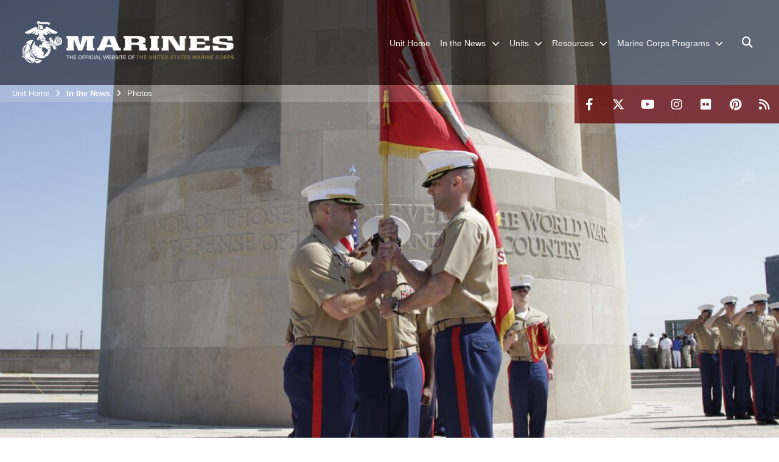

--- FILE ---
content_type: text/html; charset=utf-8
request_url: https://www.9thmcd.marines.mil/In-the-News/Photos/igphoto/2000024270/
body_size: 48557
content:
<!DOCTYPE html>
<html  lang="en-US">
<head id="Head"><meta content="text/html; charset=UTF-8" http-equiv="Content-Type" />
<meta name="REVISIT-AFTER" content="1 DAYS" />
<meta name="RATING" content="GENERAL" />
<meta name="RESOURCE-TYPE" content="DOCUMENT" />
<meta content="text/javascript" http-equiv="Content-Script-Type" />
<meta content="text/css" http-equiv="Content-Style-Type" />
<title>
	130607-M-QG862-010
</title><meta id="MetaDescription" name="description" content="Maj. Thomas B. Mcgee, right, passes the Marine Corps organizational colors to Maj. Alfred L. Butler IV, left, during a change of command ceremony at the Liberty Memorial, June 7. Butler assumed command of Recruiting Station Kansas City." /><meta id="MetaKeywords" name="keywords" content="PhotosGallery,Images" /><meta id="MetaRobots" name="robots" content="INDEX, FOLLOW" /><link href="/Resources/Shared/stylesheets/dnndefault/7.0.0/default.css?cdv=2991" type="text/css" rel="stylesheet"/><link href="/DesktopModules/PhotoDashboard/module.css?cdv=2991" type="text/css" rel="stylesheet"/><link href="/DesktopModules/ImageGallery/module.css?cdv=2991" type="text/css" rel="stylesheet"/><link href="/DesktopModules/HTML/module.css?cdv=2991" type="text/css" rel="stylesheet"/><link href="/DesktopModules/PhotoDashboard/Layouts/HeroPane/template.css?cdv=2991" type="text/css" rel="stylesheet"/><link href="/desktopmodules/ImageGallery/Templates/MarineMIL3/template.css?cdv=2991" type="text/css" rel="stylesheet"/><link href="/desktopmodules/ImageGallery/Templates/MarineUnit/template.css?cdv=2991" type="text/css" rel="stylesheet"/><link href="/Portals/_default/skins/marinestheme/skin.css?cdv=2991" type="text/css" rel="stylesheet"/><link href="/Portals/82/portal.css?cdv=2991" type="text/css" rel="stylesheet"/><link href="/DesktopModules/SharedLibrary/ValidatedPlugins/aos/aos.css?cdv=2991" type="text/css" rel="stylesheet"/><link href="/Desktopmodules/SharedLibrary/Plugins/Skin/SkipNav/css/skipnav.css?cdv=2991" type="text/css" rel="stylesheet"/><link href="/Desktopmodules/SharedLibrary/Plugins/spectrum/spectrum.css?cdv=2991" type="text/css" rel="stylesheet"/><link href="/DesktopModules/ImageGallery/UI/ig-ui-custom.min.css?cdv=2991" type="text/css" rel="stylesheet"/><link href="/Desktopmodules/SharedLibrary/ValidatedPlugins/font-awesome6/css/all.min.css?cdv=2991" type="text/css" rel="stylesheet"/><link href="/Desktopmodules/SharedLibrary/ValidatedPlugins/font-awesome6/css/v4-shims.min.css?cdv=2991" type="text/css" rel="stylesheet"/><script src="/Resources/libraries/jQuery/03_07_01/jquery.js?cdv=2991" type="text/javascript"></script><script src="/Resources/libraries/jQuery-Migrate/03_04_01/jquery-migrate.js?cdv=2991" type="text/javascript"></script><script src="/Resources/libraries/jQuery-UI/01_13_03/jquery-ui.min.js?cdv=2991" type="text/javascript"></script><meta property='og:title' content='130607-M-QG862-010' /><meta property='og:url' content='https://www.9thmcd.marines.mil/In-the-News/Photos/' /><meta property='og:type' content='website' /><meta property='og:image' content='https://media.defense.gov/2013/Jun/07/2000024270/1088/820/0/130607-M-QG862-010.JPG' /><meta property='og:site_name' content='9th&#32;Marine&#32;Corps&#32;District' /><meta property='og:description' content='Maj.&#32;Thomas&#32;B.&#32;Mcgee,&#32;right,&#32;passes&#32;the&#32;Marine&#32;Corps&#32;organizational&#32;colors&#32;to&#32;Maj.&#32;Alfred&#32;L.&#32;Butler&#32;IV,&#32;left,&#32;during&#32;a&#32;change&#32;of&#32;command&#32;ceremony&#32;at&#32;the&#32;Liberty&#32;Memorial,&#32;June&#32;7.&#32;Butler&#32;assumed&#32;command&#32;of&#32;Recruiting&#32;Station&#32;Kansas&#32;City.' /><meta name='twitter:card' content='summary_large_image' /><meta name='twitter:site' content='https://www.9thmcd.marines.mil/In-the-News/Photos/' /><meta name='twitter:creator' content='@midwestmarines' /><meta name='twitter:title' content='130607-M-QG862-010' /><meta name='twitter:description' content='Maj.&#32;Thomas&#32;B.&#32;Mcgee,&#32;right,&#32;passes&#32;the&#32;Marine&#32;Corps&#32;organizational&#32;colors&#32;to&#32;Maj.&#32;Alfred&#32;L.&#32;Butler&#32;IV,&#32;left,&#32;during&#32;a&#32;change&#32;of&#32;command&#32;ceremony&#32;at&#32;the&#32;Liberty&#32;Memorial,&#32;June&#32;7.&#32;Butler&#32;assumed&#32;command&#32;of&#32;Recruiting&#32;Station&#32;Kansas&#32;City.' /><meta name='twitter:image' content='https://media.defense.gov/2013/Jun/07/2000024270/1088/820/0/130607-M-QG862-010.JPG' /><meta property='og:title' content='130607-M-QG862-010' /><meta property='og:url' content='https://www.9thmcd.marines.mil/In-the-News/Photos/' /><meta property='og:type' content='website' /><meta property='og:image' content='https://media.defense.gov/2013/Jun/07/2000024270/700/465/0/130607-M-QG862-010.JPG' /><meta property='og:site_name' content='9th&#32;Marine&#32;Corps&#32;District' /><meta property='og:description' content='Maj.&#32;Thomas&#32;B.&#32;Mcgee,&#32;right,&#32;passes&#32;the&#32;Marine&#32;Corps&#32;organizational&#32;colors&#32;to&#32;Maj.&#32;Alfred&#32;L.&#32;Butler&#32;IV,&#32;left,&#32;during&#32;a&#32;change&#32;of&#32;command&#32;ceremony&#32;at&#32;the&#32;Liberty&#32;Memorial,&#32;June&#32;7.&#32;Butler&#32;assumed&#32;command&#32;of&#32;Recruiting&#32;Station&#32;Kansas&#32;City.' /><meta name='twitter:card' content='summary_large_image' /><meta name='twitter:site' content='https://www.9thmcd.marines.mil/In-the-News/Photos/' /><meta name='twitter:creator' content='@midwestmarines' /><meta name='twitter:title' content='130607-M-QG862-010' /><meta name='twitter:description' content='Maj.&#32;Thomas&#32;B.&#32;Mcgee,&#32;right,&#32;passes&#32;the&#32;Marine&#32;Corps&#32;organizational&#32;colors&#32;to&#32;Maj.&#32;Alfred&#32;L.&#32;Butler&#32;IV,&#32;left,&#32;during&#32;a&#32;change&#32;of&#32;command&#32;ceremony&#32;at&#32;the&#32;Liberty&#32;Memorial,&#32;June&#32;7.&#32;Butler&#32;assumed&#32;command&#32;of&#32;Recruiting&#32;Station&#32;Kansas&#32;City.' /><meta name='twitter:image' content='https://media.defense.gov/2013/Jun/07/2000024270/700/465/0/130607-M-QG862-010.JPG' /><meta name='host' content='DMA Public Web' /><meta name='contact' content='dma.WebSD@mail.mil' /><script  src="/Desktopmodules/SharedLibrary/Plugins/GoogleAnalytics/Universal-Federated-Analytics-8.7.js?agency=DOD&subagency=USMC&sitetopic=dma.web&dclink=true"  id="_fed_an_ua_tag" ></script><meta name="viewport" content="width=device-width, initial-scale=1, shrink-to-fit=no" /><meta name="viewport" content="width=device-width, initial-scale=1, shrink-to-fit=no" /><meta name="viewport" content="width=device-width, initial-scale=1, shrink-to-fit=no" /></head>
<body id="Body">

    <form method="post" action="/In-the-News/Photos/igphoto/2000024270/" id="Form" enctype="multipart/form-data">
<div class="aspNetHidden">
<input type="hidden" name="__EVENTTARGET" id="__EVENTTARGET" value="" />
<input type="hidden" name="__EVENTARGUMENT" id="__EVENTARGUMENT" value="" />
<input type="hidden" name="__VIEWSTATE" id="__VIEWSTATE" value="Ipow9rCTW+3gCjIwxOayZsf8NJWz0+JhhRtOlZXQG6R3csqkVO82B0Kab1qPX5oM8AxodEZNkvk/WC7o5Vd/dOsyEkIA0f1m4Ma1vssUnZPRh/+Zk/OD1z1Z9YmXUaPJY9B1HNBCu5SBd8zANpo+E6RjDAJ9MtNHLOESPotoJivSBmtCDHhxy1vtDKoNhDsDEykb/pNbMlbu0vmctzGZW9FVAY2eJpZ971rNXLT670v3K/E/pUQ46GAMzaFdPLTVEEg1q5SkAeot/2EzaRAw2z5WwZTjea7qDG1LDAcpx/qoXWb32SDUfeA9VO0Sd8m1Q6WJ3u0KYJEsKopEqgu5NJgk+BWMocm5ruxwZwkRXFY3gcLvRh0dbyAmFlIlzUe1l4BGDeV2vHlRzDlqfPU9Qaj9d9oFLTbxGziSVmmU7tO7r5qc63OynHN52zl9tSmNu5nAKGt5APM+S/dNaCswaL89RoI4sZgovDjmihLXBWio4zvdyuFCRSEHP+1yCIjb5mpAM8We8t3P0l4eCTdXE2/0xC/kEXgBBHaiKYrwwnjKjKfjiTp188Tib/BZTO+bK/Rb7sQ0uYpfpNa5NxhXz4fJy9OtDY4//vAU9SKlYMa3A4hNYV7jeHx10SNAANE0Vy6zQa/Mvk8Zb4ODPR6J7jPRFoqx2zBKm4u5qsmgP7NW2ui52qgcDo3EWr8XfLZ1TWHcvCtRNZQe8DWRW3mrBHgj0KhTeEjMFf4QMgvjNbC/H01OGsBSQnDTC38i+b43Qhnnia9Bg/[base64]/Z9hzbLvBjBj8CLB6c86O85ZCXhVpZeiJZsX0dysc/fS8ZoF6OMQo0VBpNhhscJ+/C6f6nyOG4bRyvugP7fHbIy6+7/QRu/MFIxA0CQgIbBgWRFlN1I/MgmcW4zQzYtroAivubw/Y7qzMdNUsV1a+qW/YNZmR9QpVxj78w6IWmFOZKX2WyZZ295xxlNTdCdwG3w6VJ/YyM1EtcY+zAkuxSlVYtLWflr6s9cw9/9tkrfrXtEeQpvsG8xXoZG8yv9sLFoj41J0uSj/ttHaNcGpJ3NQ9gl/nCqJ6uUsT52X+s83/ZG4wEnnKj9QJu7h8ua+26M3LTmQ6IsvPptpHTJlnr6iioTnlXAxgnojPESAuGQjm8O8ANqbzwbufp0AVKZJ6AIDArrc1wswNS+VeZ1HE3eaFUQOK0uiJnio75wHJdNW2vplX7db+ITRdUZXPIHvO/61RBxDV7NGlvJ+GJ4c0zNGXU1tWy4EfYXD0A1ln7NCBkd1IUDTTNA9NYESNTgZ8SghrNzv9Ji6IN1GVaKYtz2xnQ1WxiUauQC486HQIrZ0TcExirtCT9hgAeCtHAkfbzJlLpF+DMHVyJl/oNw3aBoRFybQgpr+bJoFBciZi8c06orSrS+0S4jE2bb+RZM17/T9eDdh/XQc8bXASBpxQ5qiKYHVVkshqaIq+km9knn5QmA3lg/izFFjypKSgIyf1TzhWmXKHOij0cQ9N5dqIyMNM4ISiQ5q19AaYb2AOpKqfVJNgRPRJHiGDa90eDDU7fFKg5whHndWDzXncITN7tbkWCbkoLTpzE/[base64]/Q3SeSYpIF5Ok51zNFq3ugLL2q24P0ivZ3UXf4/MAey3UHbM4jE5Oygjg6PP8Ga6l8yrz0IfY29VIS4geom1n0TYsBeGkUFj2B1X2s2CiAIDbFpYqhjbVOc/TskbbOd4065zAi4Q5CZgQKo+kaohGdpFXt9Uwj4nwWEGccoWTeB7tVnxJFt1RamLGswvvXLcq7OFYF9n5KmclqK+BuW8tNqa9ccU6YGW+LxnZdNEOF+ZxQd/DjDjD5/wI4qyWH6vxWKZCt3x7Og+jPzEJimcQN68gvlpu/1kUSrYISGFPL1JPzskX+5C+snS8KwpRWzYL0gowSlFIbx//t+t+rKXDPlx2wfSd2rsihqm1rCnTwM2nsTJCmkUVytGwtMj1D2uXoXr9zXhCj6yv1pSj8zqmyfSRPBGpPA6GRTWfy6MCFWzaTsSs9Hp1Ut1BKeUAvEaVpYpSKlLjE0mVZysn3FB0se4P00ZlkG9GfjFvAtz7hqlq46u8I3qWwRkbSKcNtuYAsNN7b/G1H8MwT4xqJOsCpmj8vvCpl7i06hOLCetcVm0kkKaYQ6VyrvlnC7MGdKdf863P6Y0NIlCL++EgFT2vmTPlXNs9ogNHsJ7ipdMX3NwahGVizID5r442d+kSsRLwQGVh/YmSd9KRZbFQhHbV0WsTIIHGmnYBPeZNKqO57gIUE3HW/e3eRAaHq/CZUJz3qCawgsxgdS2GO7UkLbU8+6scFCGX/T3smW91bXPh8tQIrVXLRDPP9xTXWuZyWpebc3lB88mATrLKK7LgbFD9I+nDR8eswR/1fadd0/cVWKI7ctqadWi2OswV/iBlGDllMrb8g7YxFwy3AI/RZp0DAFd+C+g652eRWq4CZ9CmHVNW6uwZ/E9RAV8mh9hF1n5AJ7wci+o6RyltxK6iGLJpURqCfzXl1TCSEyAqMvw8mpMQSBq7pY9xzhvGgcEi1DCGJLKR3qY8qENo7AZgexpHN/4L1/1OD72yqC7EXr+mXZJJlU0Y+bUedSCyeBnJf0mNw7AoRcJXZijk4Fec3Iqf4QAt+McX2ghOs1QeLgr127HHWIcMQU5P2eW//dhCtIb5f0vXjDear+0q5jdvcpwWLBeQzAGP/DM+l3QK6WQR0alNvyhJbf5cZftd2E0D906izWXOzFSpGwJGMutCa/B7SDGrRZBViumXR/BvYikdGCFFY2Uj79XliogIBa4ezWpda/6yrbAr5cQQ3Ct5qedt+eGHZOKs0CjoZti3RvASJx7yUQtSsWuUD9zPZTl4wwrcLO10ZuZvI+PNeWhJCo68ELF2vVo5WxjuZDKuCyE7ZLMoDqLotvNvf0rgDyYAyxwBVCWvcO1l/PI6oNhQgz3v/KG6gDV6IYZmqT/aFXoqpfSaHLCFdyGxOro9d7kOu5io/S/79e0AFNLnN3PLxvR3bBGpaneeC0GCihaewHoR4kEsTLEEFJHSW/rloLIfpVHSgnowvd6bleo0apQTYj3swusqZccvSYrHHLWOXkQWKo+g2IBMseTecXtjJsYXyHASr/IWYR+tPLc6lxg4pdgxYvs97ds+1ABbEd0rWc/Y7pXpzLA5HC/B7r+9BbnRSuZ0hA/[base64]/xCmYcZTTRMhGb47YhotzxOf55PtbxRRjmA9pZz1QpDHDHF7h8zCSJ/ZVZy7Jnszium8pO3C2XGLXaPk7stGM+le+yt+v/oO+MXYOBhEjX5YMd1tx0XHG5mWPtzu/+lrJWjncc9WvNFVgSP5XUjiHmBth5UAcaXf2qyj2dmupmxmXlyFOTWHUeqTZMUEHwW+SGI6GeCo1GOMuJifUF11IwNMKGDRNzmoyQNJUx5e79yRqfbvSdVMProHn50eSTaWF/kqAxLtbCVQUs47ya0cd5SMiWSstfw1TJ24tnFqVB2n5wXbX1TFyFt+1I/z9rKIt9ntMTbQOHnd4xFhDrNu/p6gODmWvkxkHJdU06EmZtES8KHhr/DMkrv44EHK9F7FML/B1SzNyvZmaVo0I5NEK6DMNmwpWT9zEwkGr+nWfADczG/iSNoIQ3CgC5VFcDIIoKADQZesScAgob1yzG25LCw6PqIOi19JEcnj6bZBz2yY00GDB1yFpXM8tM+jlNqMvRGi3/OukCnHDVLXPVpC7KKDPljaYbim9eG8KImTQ2dKjYev1dxlrtXTwdHLNKH0lw5U6llVeZIZ3H/wK9DQ2kFi/yETO/+RDIfvFgUGK/BFT2vlwABGCOXGRrv1Edfp1emY9VBhOFBIuaJzDAlNIbYnV6bLXhD7+CdhuD93IVMR7x1gJFrpxbtOXiigXhAlTnK4YnuoEa51n8h92xVVhaI7FXB1+I7cRAqPBDyPo89n7zCG48reB/[base64]/eUN6fH3QMMP85BI6X+ulr7CX/cYfudsnR87Zlu95FkHEkemXJOxdMsweBHYUkAx2RbCoPWWxuPdK37cYZ1e7UKLlovZNBirIdz8K5ARU2KEi01M78Bn1+PfXFbu7Nr1YgQLbv8Pv+XuRGPctA7gLZSvEyWYsBPRDRrDB7LLJTNjsdJ/9576paZVgljbrt+gWlK+hXmQPuGRYDPJbHdO2f2onbp9xiSqs8UNERN4xHnFL9xPhgpzTv8GjRjrhcy2dsy6qxn7thCkmNHMHg0h1/AoRUgITpq3al+jdxJc0egri8knXFuEqLR/kpiV8HTwi9uXgsS7wN8B6mHOCEXpKuJhnQ43LcsWY3AnserPNClRFhd9atdI0qcdthwAopXeevj1fy9DJyTfyRSlVG/Qy9ODRPDVftwSZV38rfvusZaFCstOg6LdpGjEZb6qygfp7sWsM6PJLGUXDLnudkPYic+YUXd4oom9mDgXNcOOANO2KXYvAOjfirHDf9LtXNYPKOVOwTuqRlk4aCqj+luutudSjhXTmzahG0YYfVw1QNckZ86VzglO9AdQNIBxq48iFRE/7XrLBXRXomlXqFd2lpvC7Z/BB4E18oml73O0sJsz8T/11N5UAdFhFtfsRsabgMIig7a6qNDC585gU+oz5zFZuWH1z8DUXAKwNUORD7iIqhYAYEu4i62zuYxMPGH2m4eZKzk5Ks/SMxNqfCmRmY5NxNTG3+anpKNMBbjhjzkSAHqwdYtEy4KjgsVLFo+PYiimnOyPWtQ7gE0C2nFU6fPvptvd1mZc7CkEYE5Ux8fHEQ0AU62+JvMe9/P6x9yLDkBsGKgj9aTZwyiXor/[base64]/J1xolcgQYKyyKDvFDPBWX8wCOM+1rbtuyOW/Hgzty/h2ZmQscv0kAhxXS3rpyMIA6uD7B1PUb90f4oKDueTsPSWMJ3tZHHvxIbIyFGBtMpoVU5I7pQ5uGlHo7hzAFVf+aNWkfSGnzP81F+ddgOtQHRD+C9jh974jNkct9wBL7/B5Lp0TgpFjLT6OpJ/va9TFmR+3ECmb9Nhpg21UkZ5QwwQ2j+RCerEUdApTRWV+M0+x7ZxGrtXjLhfm21NGbvSgVnP2NTSzDYRs6GVfL7U7TgfhAWw++ndAI5TJiwkDt8BXeemSEeFfkvV0S9cuOjFghLKtEYLvAKvazuQY50SoQSAw1GEEljapHH8H1cEcOSD/V3AoxVjGahxuELzPOQjsR4ZPyt49QA0XT2d/pspBDDfZel/[base64]/Ul6T1eME8Oya1MXyjsT1QUQQMX7FRNmfWtdrM34rR7cMOCLfyDDIJn6bdRGC7wAePVxovtwa6DEziFF5n2QUkSayrXchlsrqcwBQNhvmPThRhLxUm2/CjZ1zy6n1+yeDg38wiwKlrc71hoCvsYasSdqjs+7RdvZejjKUcM4sQ+EEQ2WxWWtdKCh6HwcH0Ta2Fauw08di8ISSkh8Jmo4FJ71l78d/SwYb5AcM6SRYw/j3wcvSV3AvHUc/Jh1bgO2JX8eG5NeoMEkKoLjGq0vNUM+ZIBmSY4h1pOJEYAMiP0D9m3yoccOqJLpSKENKjH2/WJIJxtO2d807K9XIfgHS82sE9tIxx2XIgo3nIRy7oBsALqqRLcMMIbpLBkJLddSGDEycUac2jufz/42BmRnKBC9uI1YHfTas2EZm15Aq7DkrKTYCnm3zqqdryZaf2T6PiHZFWWa/23lL9QvRSDjRg+AqSdNXQdfOSsSXhG+8NgZahyWnqMFOa86CfZh5FJ/gV3Yc1vVkuzc9rofPoiYJ+3UpLhuubKrnp4KLGY55DYdXgwJc5IniV8YiBYfIPuIi79lGwCDuEe1H3qEtjENnwSqnIXkk7O+w8efznzgAQ8FEd1v5f8f6ONEbEaFOB0kEg9vm0Z/AZDolLtZVv3il76Rh7W9c9Qh+5vGID/FyMwGrbECs9gSQSfw22YK4tdCpPexgRbD3x1vKs8JjhCYRFlF+Ae9MRvdfSUBxzYa6s7PAHeCPjua57e9aoNQCxvPdnE47Zfi8fg6GlfdENg6G53TsCxhXcCTbFYNzWj7bpQLsLVGqECfXXhLzq70ieqvMab3xtOws/jH+cJDAY5Gh20m6tvbSf53qjIz5+/I39Zw1RZE6XxajxsEdFCc5FJrJ9aCelYjXO2yTJpkTHTxQVi7XDkANQeNMgZcVwXqsO7glY1jvAw3BwFmTQ6syMu1Ct692ChaIIostSQiXi2+lytr6LGP2ypV/VltgD/lgxzAA64CD/K6qnr+2PWI2CAZ53zp/HgZQYiINxBe7haOSYVZj/bF+nP7Pc2I1cnTjGvB9RmCv6LPTty/Mqdgu2tBESB0SgRyjfaNoQ1IaEDkaVfvi9ufw62gfRj6D66+wMV6WpUHZaNHxb/VwmISbONwXnZJN/QfqphxnGlCJJnilHQlyoXnXJppsTxE4cJ+a3dmWa0tiIHuBlSa+4Tfp+azJDCFyQTELiHKIZ8YC+1FErPyWVYUYpEfb5AkypFnAzBtthmd31nSwuABx8dcvvoX/a7tZ6yUidCSZNdJljUmfAY0gKoqW2cKL2M1lOkV+AFNCvhJDByYT1S2T3PVEgwcnViZrSlhbTWYFM9IsJyqP9c9A7c/tzUj4IelCSXrp2y2qcX+BBD4i+z7yCVn8OBTGM/0rNEGqBNVq1N4JYfvd3k0jtIMKQupsetUhLTFkd5GoHep+GfOr9KLHsrXWGsx9d/9dLZeKNRB7DmpfVZZEBMFzRoGZcuBBrDJJj0fKa1Od+QQiysiYG0Sy6WHKcTdiLAKdsuJ6P9I29DUIDUC4oTTJo5y7pkUuofrvEbHxKbmG1Nf89bKNIe/XDX/Tnisjp6riHpkzfw5jD56YqXEK/OGqDva3u/iAIhDi0wNDTSw79ih4/o1/IglcSKxhlSaEXp1TA6+Ww9O3S2FvKtNaTNGufPBjc/ZA7B9noJLydRWxPHzgVx4iwBK0UUuJ/2joorDJEfBuMUZeeNd/8J+VUtHyyQr24rWCdBD4+JSRLOiU80DTXeNCI/8W2+QyDy5GTNGIBZnT6VzOXsVUeF86Dm7VoYzvXGu2mzKVLqRq9SjL3kNho5l+leT7KHyvo44PBZ+RHWlGyXYdiGyAYsPG1+lcm2m/cespXqOqSYLKFCmh/LhltAdAtxPstSS5hV8LKfYypUV37VEOptMPd6H3TTuqGElts4vfeMo0bpvZPpEJUeSNRt3Bmu9L7Zm1RhrvjFeF+kZ4Sp2vmZ0+Z0V84KV4EqBL0QDfQpwpOSk0Y+wXTlUM9Zqp2bI+TCjUpyatUJMVKLX/lLxzBLa5MX0Kxcxp6azskQskR1oroMFz+Ne4VKe0kfinMy/DZPsRABKpLgw6apMbVjdPRtKuvq+TI9zJTpZGavivPXT79k+D7pG7ihPT3rjbb5JgQuLqDnu76rrAa+gl13S2RUIF5oqw46aNH+OjyzEzJ6x2SAcQ2csP/xVllwmS7W0/2K3Q/IQnbuDJUmvzs1uZ2/PdHBJbmGQCt4aTlNRzAVsheQmFpQGayEsHWJw3E84aRLXdObBDog3foClh1jcdrRoJX2PD1v3ja+J0Q3ZmyAReYzJJKW2H7nq0XYfnoJSPSlt/nonaFpm3gIv3gwV6W/n9H/a52schBtZwqu0lIKhExSPP9TCUwLfMimQhSB1CFY7TRfcEi28Dap/iEDSUHtkShwbvX04i015rCZhkz37jQ9l0orB0PDVtTeUw7yDe+7/2otQq52EnNPp6PT7vvjRXDM0+clEO3Il6jZCGV1nJyuLcRoqm0O8qFBVSYQQqdKw/3P931qNK4h9FHuG4KrmnBrGCHPMre8IGeAKxMSTN9x0AYT8mnhpmyrlYmn9yuS4zTo+CVjTXeB/Ga5UyM/5GaQVbCvlj1tp+rLMXGiiM3RPjMYkyB94QVJuF+VwSCX8/bgNKlTdwxG9w54L1DFZmp/TN0KqmfTWEVjo/idpbD0vlXD9t2gROwNEFuHEAtUCfKZW6ShhGFxC9cJ08trcl6kgCdrrLZXhJWMksznahEL6cPJy28evcPU3kpF1AeXRR1rf6zXANZakz+Fd8Cx6RSJvGsGh5eFBiMLXDoSZbmgbtEqu028/wvBjBBHwT+PyZ+3iLQFX1pMKIqBg8Z0O6WyWuXrGPxsDJHWZ0cObEQOIhv/wjLojiWkipNHdUfG5lhlSJHUxJxGRjIdkH8uZhhjN4WbwbVI5yG+q/[base64]/vKW8qs1dyRfprDKkbgB3qU8m9kYke6hcGDsRtCcQ+lD6VA362tkKnwpjeJxepu9aqnRt9/[base64]/P11mhaA6tyev55TPul5phhLKzIwGN96mopBVgXoYfjyrmGqAW5MZHpj9gOEpU03E/EFNhloNqnviUXhQmQ4LobAhT+RPhX7yQw1v/[base64]/J5jL9V04y6kiCKdiz2diljcfqKCjKMFMGDrVofFIDrofsczNb1wSDIMDq4zFoDzypQAYAmc6XXwnk8zmDxgmRylZJG43Q3P1W4WXfOwgyModmcuJ5YABUAZBSHc0swR7uHrkBx3ML4D20skKjfZ9UDgfHWW4S/fGFM8rEyQ47i/xk9LvA5vdu5JjYtWNZJcw65hj0uaQG3ppUUEAbfYWoXaEr6hIval5mr/u0+8AYJvb7l8kA2ybufeZFqTuLTGAKWwUTNQxWV1MY58fa8elSR6DTluvr1/nSY3xewrgBNsV+ADc67Cc/DQ4d7ZyM8ZLhFNHuzk94dqN/o8VNDnTo3fdJqZlOB6HcI0+NQZUgnOR/AMwscBLzL9jVlhxhD7ax1xyeseP850RAkgFD62lqeqM+mMpl1/JicH/jgsvWWyyzPL2jnVn1BsqcLC4nJAJLUQxHP2tUI8TgsQNuHAeysr5OpVwRB2HczTAcuH36LK1XkVUsLYk3guAru8HxybkxrqOPiXyzAUZU3+ZBufH+/BTWq6O2AO7X0UPCK9Nf/58eX3c57V8w4aLYRidnD7uPIgGmUF+oZyC/sl446WaYfV7uBYIt+uknWDqPF6RW7Gz/nTvUxaNoXHEj8gH+0IHmZvpj8MxUOK5EUg08W01oavvkPt8t+HHxyJeyWyvFwU5kNuzd8Scw7D0YPwDGAYZ0EeVDW0E+qdCp1O6MVHG8ZTGXQI2KAo3hK85H2k/7znBTR3aqRqnYxNFRUHPWgMWbgbyNEmNUJBOCnWc4OMWHoLxaaDNOZFnMmoru5cn9yTxkn4L3tLwldEHMWuPjwGnNLyLRmSPzr9gtaVWdQxqcSEcSDTto44c03JUM4uImRyW2N343CHKKjc/CU8Reb3iShrGnC3pb6gJQ06zWmEp8SJmihHl0SUbWPBTDZHK58dvDw6mVsj8LI8UDnccnVOEP41CvnU7NzC+7ThtI45Gyn9NFnJ6KhBNh5uYaJY97VKMQhAKEW+pCmBGX7/[base64]/GnL6Ewu73K89gdmFmoM9BIb8R7Kl9ARNge73wKTnCEiGm0Bp9Z05NZgIz6M2w9rJ4z48VF10hzcuGsC83m3NxP3IP1rZYxK8Kxw09FEwHI2snRcBYVWx+OZGIJ/H17md4Yxt0IgdR5spkomS5y7mXzbKaBxQfP8pBWfn90Ors3Rqa48Xg7LE95R/YHzZeTGBt8fBdIXhwepwd1tGrt/FWw/4mBu3+PFyzuxu92LmimFCVAfieffrwrdf9E/[base64]/AlppHq7gdkqi7JsHfllKIMtYG20TXH1oe2MsXtx2wikoRpru5vh/GvTrzSfUNVOX5ufmf/N1WyyaKVt3brWI59avlYC0BQoZpLm+JQhoYQAf2ZQRsApGaiZpO3NWA/Df1NCj9MwhgW8lWzTKuoaEQHWTF5TQltkE1OsLkkjZCTaHvorxN9vlsSQW8ynGsCONMXupFJmcuTzbU/WlJT6HTAOtwTnEga7wXzkHvaVTGr6Gcm7d3rEyR4L/[base64]/Pb/+oDPfnI2Fc+lMCkXXHa2VbObXsbTO59+6GTFBNpXgEW/8UbkzpXlClnw1bp0iPYUorHxtxgsS1lq9CRgK9hXG3181YJcuP4mr3gY0KViiM+H/araM4m6B1fjdmmqiTVcjwiYdb+t4jYfw9BBzKAs2rhi19Wa6M7GT9iFJm2VAhsHaPGEmVswcAilVNnSoSNCG82vZL8xrIT0rrOo8ogmfbFGa/UtEOvAfMN+KUxmezmY7fsamE2sAEIcTr7v8ReOarf+OqKNv1poKMu7JtH4O+zj4AMEW7J+/oDWwVQfx2RumQfYChK75W71lFjf+XqQr+nkt7Xz+YQa1AZitueDLfiC/4fWsqCfD1DTsS/rg4k1/ovgE3xTTRc8JXgW5POw5RaZIT2RuJSmtRaawzvmmNbHoODan9tKljUpRAvcZFz/aXJESVoeVutAWW39ZERP7G+ZcS08CHPV7yPUHkGNlFYAKOvvzFK4DeHFkIMarP3oS1gOu/+IsYSUGrT9AtIqnSlb+RvkEse+C0iTzgHJ4zLW1slqkHtRFSkYWkI1cdugmFJJq9z9EWkWzkEb6aq0qULhKX3CFGvPtiEV/OVsk99oIj3OVf+mhIs99XK0Br+rjU9LWR/PuvKIsDs/HYkb5V5nNKrD0UwzNQEjYysNdVoNSA8r2PLSImkY3s2fY4FKLIv0Zl51itTfkzd2Hm1j1RvyFedddNm2WTQjPmkxQbpataucaL446JbNc5L3f/szPNMHW7tqgrLPq15GZW/OcdLb2omVhYNnTZW+r2mUw85iRJlxR7Avg7qwzBAe+6SWqIJWw/NcY6R0Td0zM0ZkMFYf3Km6lig56A7nZ2mX5yTIRFlttAsUhnnLs01rP/rKiiMeTicy0JdMl/cXu38YwKt0AGL+feIZ3V/5d/za9L95fUIzN/EYOpHzr3bRikWekTAufQhHBGIaE3JsauxdQeYYWHtygvkr8oBcb4Q+fTV7QPVqjABkY9pjfvziAiHzDsrGZQlrltEP0PizBGtGXEi2A1C4rwN516jok2iroKPZGXMZ8KEJwEALdzJLn7oQEx9bdKgAiIXf389nLXoLdqMm+4L1DDDiZabKqJM//ogx6kw7rR5dGCFz59BWyWa8Nqq8TBIhlG+K93Fzdh0XyvZhHDwIxE13m4cjV7T4HlYA7hEeUUrlGiLOlLUFILxZ5y9lNqMgh3/TZnikiWT7xPApm+d7976qlp8Iy3em6KQ1jyXQK7KHrf2N5XP25p+6JKMItXmBC37iwHw676Y0wGrT153/FQQGaElLqL973qZeg+33qWcUblojBQgFFiPUIQnaJ9qsOCAyWJukqtIECMHBTlZxVj8fk14Z4UqvuQoNtoPIAToDQEVZf2AFJg2q9i3mYl8w5wG/MTB7xWP+1UXaYoFdMEIo43JEl12ucqDBxQDfTLvODVp0yCqTdvtV8gDiGCoUUKntisgeIdcbVSR8sNiwKOexysP2wNqInZY72uPfQk/pIckO4t2EgDahVYPcWiBd1UWJHdsKYqeYHUmSjhSvRJbNX7hHBtOj5X7g21DwoGYuY02s4tCp/lmveQXNIFmJ4J6TRHiWZOaAQzwHglmNJyO5Ri4ZEfRdtSTx/+vr5ODsVNMQd3v/sJeNxbvmLZYwoqkNW0ZAjp0lY8Yk1MfuhSANBvXmHhik22Z08N0F4YaIFkxf9D2L/du8MCiT4Suk2hhFhfc90m8LjwIexTHNsGg917JuQS+ccKhi8J8Of/3rqNgYPAio1SPDAQatcFZgZ2kVDXRsO4cBHYNoosfKLQ/sRd476Z0fhlfUNbc49WG/w/rzqU+YTihHRHLprVJ3NwOqA6ts+cgX6qjFQ02fXVrJNbkLoNln/rQ9bCTG6MLexy2N7P5kwCupR5t4sJeCWsmNmJMKR4rp4j19cfyM39t8XP6DYLq378QB+t1U02D8ZVtgFHf0jySFroOKa/51CyVWiuA7KOepuVKdrNG7n2wkZxV661Kt5FWO4G+3t+ZkK8rLDtvgG7kIydhN6kB5riE8CcSbJI+Qh4eaRasjmwQ1dY4RBx0WZrYRgXJMOkMHYaFWUKmucriE+MSSghFE7IPf3gVBI9hHp4VpY+EHgrZNSY/flJE2yJyn898sL+qwNtgW0RrjCJFlpgB267aJs4cJRVNwUDVg+Zy6ge0iuAdmhLG0hAOgyBCvzWCvGa/2IWy01TiLaSsBG0h+FTyHw/AYJvBi7VnDEIe8waxJHR1/0cgx0mjQZndzp5rP5MFA4oD4dGCFKR3HlYBsavf4glHlihn1O/kXSl29EGeYss1HzVDAdgKJGr6lp/E5h7zUaRRWYWzolbDHRGl2FkhdMlV5QojNTrKTpBcsJdJp5V5Sf9jptlWEXVEOItQb6H84gSRUUXRTVSM5sKmF+1I9B6PcVQVkl4Fh8xiKRQ5hOkX3xXJFifKf3/n6NvTKuLTMlGj1GOJ2QBNJ9iNvk1HwuAwDEsFLoX3MBYHLBUMW3zZ+SLgp9GBzPUzMJig4DJAwsCJKvXvxHpbST3omm0YIDr642bzEAmX8Xv1MuhVdP/toHIWmEyk+KHoeKfqNstx3jwfNW1MaAL2xQ9scwS8vD9uS0n7LXUwy2nmFPRgL+Z1Qh02R98fYDLC7kHrCWJcDS9ZHmUG4FwSQDcjOX38fPP/ZbKs57Jo5vfJ58SPIavuFbMdSdjcdhWUCHRP9VFKNuh8a1fSUwcziM+OHmrniv8Nmq/zqU7C2zTFHVE+sPkRsH3hwV7rqNBD1zU41NWzd3Q++wi++gp/81oU+cbeDFifNX4Zsc36Vx78gPZTuUFP7zOkCm0bM1BFxQ1wR927QVB5LSYEvEG3AVdO4jTak9PzjBOmT4Y1k7pNMh6eoPqekJUGpcmL1FGVeh2vwzaAvgcYpagKkeuFjMgPhMjeK/FGZqTu86AVlyaYVmLeYvU39HhUhRNOnaJNN3r/pcr5mXw2+9I9J830kFcWqYTRbb1O2/nrqVphpMhwQYxvTKzp/mVw0MhLLDazd2HB+L6xnpiNNAqg3FJi99/PmCRDD0mJQX+2ntrXXdeFQ7p1E5st3nB2PRepXYkgETppNm10b3qZO0vbOFs9OUzN7udhTMRe1W9/211sNIwkiC0hbkijSSDfC8cNZanEaFi8ZqaSmO09jveBDtM+TJePaPMiy7wiubC8mjU3V1Bb3YnKADdaXJaVqC6oLFpEDub4gyXg9Fi/vpkTi4QF+loc3ZBVx2Jl8C70U/ofWM2VcslyrJ1NYCg9fTbuzmV+DO+z27/VWWnEai5kNYK6CYiQDEfEKasiY0LetqugfJxxaVbpc0x9p9jybFqNIHRNVOichxpA8/Rs7Tmq0Cp5gY6blME7mqB4d0AFZDHl2zL+ItvT827YNY0CdaAL5emDvwg4M3vIKmwuR909UbBh0EhQs3XY6nLkdxzY2+yuh5OOdUQ/k9Y5bAF4yD6uk9CtMha9zQeKFBCJ/DE/Yfibw61B/3AvvCbPrynLQ0nSmb1p3gcgJ8TfD4m/PaBKGz+kozQ9aeAdvVjlHphZEt5ao49QE5DX4CRR4wAho+npGMqv+rCB0oFF3NIrabH9LpCA0TmeE+LBSzzx/ETuwZAaeXxzQ/GwZFm+NLyEzjZdRdlaFvsQQIokUKQtkzVZeXdWOC59ElIHulsSpnRd65Qp56DRZBLVSlb7gGmVKpuEu0aP2ZMgbJ5Z8r+a0am00gMcJwJbbJtVNO/abtyhoVpEkbEVYTfEX/oY9iLrjeYC7tVZOjYjJdnEhrQRCa9p/nzfPgRLfrkb24/Ye7psqTCGG+ZNdqUJw0/QYcgYzOiAvC7y1v00LPDuXTiB21ZZqe/XkbZ1RSYJw8r61gF5lP4ASFRuluvi6+CP+vqFQ5DnxhzaOL66Dnedt6RQQbOOEk+6aIiYUEI27HcRKMVI/Gpxt0zQhkNevGEyhtGd335QK4LLCM9qiCLUyXK/7h8lz7+NoEv6EFjOYZatWDgDqGggQNxEiG1uiOy2GyP2OMIWKiiBQ+EjuYUjomfISMHJHVzc//WVQxISyslIJ9jTh0lmwNQfoxOdzI8tlM+KwG8zBhu1EjSbblu1aXOqm1ZnpvtsDp8TAPbQ/KSYmohB00NcrZLYcBNW4MZiRpUuo+B6M34Itna7qgosAXtDMwqsS28/4igIKuui6G5nTbOPkHZOAtaeSts3XnmbIqBui5Ujb8TUIa+Bg0C1OPHeWPbSs+LfVaoMsfPygYvzXsYxusTZEel4uzQhQG1earTIp/w9vSOlWc0MKqo+1phTIWxqF0sSbH7l0jicVQlznbINwiJpS1T5gqRI7GJriqxHT6Ebk5QPUggOoHVwf9xk0/nGyZw6/BMII2Ed/W5n6n1x31eH4FE1g6Yeifa2dRCmMd6fLJcyrnf/WeFA0+PLq5IfgTtRhA/STbF6wrrf7EeIfN94oRU/DE3E+IAmx94xrImnjw+tYXu729aZp2FkgitNDLjzBLjPF7Rm2ZEFgN+R4a8r5jiHvlSC+aLnFWiFD+88PRrPQmou7fh2Gom3uEWe/0lVVGcqLOryXwLeth5i2SPM74zTbKS2B6Xl1Z6rBwXcgmWM1rlTuBi5oRTorIkA2HAz4DdqLz340azcaTjLi2flAu+MPDWobkm1B4+C4XxpAAbhqrwGQkR/GJSJzYxmluxrafJN6bq0fXSf5+seFXipUSBhGN1bJpq6R8CZ1AuIJ8sLqy/iJ6orYJaW9PwwoFEkYsSZy+QFCcGBq2RG1kREMnSJABrFKKq158jfNd2n8D+K2fGzhIzUepZdGZTXPRdxF0CFlqdS72jycdxLm3APwZwDuZ/z5fMZVGq8x6Bu+I9w42iLG4f7sqOykHgSTDwii+9N+cqZlM0ohhzS7ToK8E2927H0b27Bx/b9BgLaGq5UwlQRSDE3ocXGOVnWGJzaB4nCosisH7UHagHjQCC/3YbTGQnISBln4MV+VgCDRERPgETRAyuBLIbYIHpYBxgqgchpHIPZTqdxaNAHo6fK+gROuqdkw/f8bYNM1mTUfG3Sy2YzJfacYKUO0IEq3JYrT0HZVuH/UkwaRfhjBD1bxC/uVDnLaRDvJ7Jpy0VSH4GbQwGM0ZlK0iXoY/N+TgvJ52pZepBDPYT2O6XcLFD+ea8tQ+R6W94Nl4ngAR1hHKuh4gcuLai29Mfxie4esM6+wHaHqoWwl6E423QiVUsp40+8nKjGG2DIJ3vKkXQC+0b0qfYhcNme6Knunzq6cI8w8nhZlEGCTth7F4CtMobXffUxLRhxBJGIz2dYWa8Gtuf5szRHJpD17KX+iy/vED2X8eJgNO2lsafUkmERzSmT5xZxq8hKBD7t4Z7/WYh1OFZMHiYlm13r6fI3JH+zhfOHceNllCyCEsaygNGDcz7US+YGxwZW3KmWd7q1ui27y632Px2/gjuAwUA9sdX6VRWSPFjoGDtJ7Zxx8ci2GiRm4841aydukfWqUaZCAQMSN3gfvslxfPTigAOTu2+fhjegw59N0bnRTo2imGTLF9WEjWDX/8tO0ioS6mdH2k7x/L+yaZTR6AU2ksTRTPqq9zCmD2ZJE4gAL1irOrhKzbnWrh6tKvEJA4UjybbgwxbjN5G6WlxIsI4kVhDXv2iHmDlgfGD/X/bj9H40QHCWCcW9m5HrxNt6QQ3iOz7WRkEEs4DJ/zyFMXgj3cimpBVE0DBYM9v530zjF3u973xhcgc6r+BjLQDjdKGRh5fUc4P56G5FVm0TJx3JCKCfuaPPuM/g5wiUrem3Bfhm5eGyOlJJ6g8MEgeTfDEmR2sUMIwdUoLchXL/dRWLbWEmqVMJPlVEoNozIeeRboBw9vlgw8WR+Fz38YRAGzUB/SGHaSdblZLm4H/5xTwzB0/Ge0eUn5T8k0nQ7GeXY/ovh4ZZ+3/j0Dnh6MGJGJJAPUK/HDrNRidYksLxMEZ4LcBf6bnIYCzPCszorR3U3xsxfUhAJ7/rVPZRsPFgvTjhgsmAO4tSgd65J/T5yza1loaPkFYGaUMpA80IkeIjtL8jIvHR463vlOhC0/OOD1wG2/sB/FlUU6SDmt9u6F5GolZdP8efVa4yeflaxbcDOu1j1ONgkvlDsX4e94Q4s56kzq8L9vSVsxl9RDXk75gmj1KiG72Rq6EhdKokvoPx5xe2qW/1st5mx6viEhHXhbmWCHU1IhPh2FfLxlcb6vvBNmOW+CIEDcof1CwVYeJpNY/BwgzLa8VQfzI0E7/49dSog3bbZDEQDOyaOukm9UjHr0aVIaXDafa4Lo/HQNmxm7MZiTR6y1yhuOGUK3V1UBrdmW+KQNf1TyKU/KbRQNuaa2DmV+SRrWPIHw7T2oBve97pkTcDafCg0U0W6YEbpE2kyOl17nbpC/JxWRi+RWJ9zjxG+GtrbjK43MTvq7hECkKGimkZVv3hM7hxT1isnbIx43Bd6u8+eYx8A9zg91zWPrCg8w6yn+4CvVkPnLinPwgEX7nHjqGHLovEgFKHAQEchYS6mqO5yG4gFNFV8gbZp5h0sqNLYsFhKHrKfO2HoBfMgRvXoV0hm0QcFUxOnHD9dCBBbyaD/paL+bXiP/6mwnOPTGE+zF+YZ3qwuDRtNu/sZizvdTG14QUu8u2u8Nq1oUy+jSeJCxqui1Dqy8m+ufcb0WWyW/R3VV8UvnxMm4rwirJP6jqOJmbvJKWbY+4/sSxVkwyEbTNKHdVimj103ug5jWfmOfpHwiCW5o0e8BdMH8a0o6+hBxNVESMH/WsFcVQ+BXFe2AnNEx5PPMLi0m7aec3LfRHORYOOMxb93etVtrXDjrTpWVLMa7yWIT+f3w8nx5FbNyi0OORzfgBJFCorWtSfQoX73llA4WtHP5pohwoNdy4TxS2BBh7zIO6jrG+tt45a82AaW4USwsva7pF+oV4411NNtYuXUCnb5tMwPFAW/5amXTWd0qXOse1WWgYZbfozK8NlfVxraem7IHq9ytgBmT5irKqext4/9F7knoM2BufNfc147bRHMA7pw9sDdIoYpp3A3qGSIDrfRV0355ynMaVelBPSD7gdoq+VPUbzZYjgUqNhFS+VEXGWTko0gvLgm/l01RksqM0EklbYu/8Np1Snchl4UyghXj7nmGARBG5po2R/e9GgX+K+qnLALqfkvSTZAfAygcvK+2eYo9z/j2apM1UjcjmUSyBmzGeYRLXSBqicY6cGAYYhtQpbMKOZazoU7cx1THbUejz8zE6iNa1y2VKT+Yo0yli/Hon743SHw127rJ2BXM5rp3xKnq+BWWDGu9oHXuTfh44r4gYaYFf64DBqhb5BnE99fR+1IeEgAsaUC/OJUr+VnpFnTO8aeKHIfkEcaeh4wG8GvVgsRwNdopFkKVikqO4Wg4zexKroUMdNw6LvCr2VQZsiCDe/tcM2tP/A1eEylGZ951UYZdITX4wtPYS/RwogV9zVr9ZDdre0lYNvvX0Fz6zUbDZvHx/gZqf9wpBo3CUOJVj/mt0Kt27LwpH/Pjp+86Z0KynS1PAzuJVIGkNmM6Zxw0KLVi27Fn0ipWxaaUgQJ3yi22HGsxLbhNMbXeE2/m+PmIMDvDpO4RmCnZMw3DrMp1iGY4JtvO+Ryfz4qSh9iODMvZ2LEINQIhE6JjtcLGLy2vpVyJnn5hvh+WkH8xDgC4aq7IR3rQKEZj8crcOzvoN+IeNp8VnVVRSl1hYv+LFj91WEZF0ZeNzRIq3UQpVnFiSQsYqfTh1kUWRQyAx32EW2PQzMEhHiXnyuHtciCz/4rSFOhCLb6wCS/2pY9PZSICF8UM5SdB4NhCM1FL7NLHaJIBf6/iLZK8pOMkHwfzVnRLrvWhfqnKyB+Hd/TO75DDTGkSIQOBV+qsjCBlZ/y8dtAh3eEE2R9n6xCAW/KQDNsa+eAhjsLCVlxlB273o6FUdMAYLycY+MAwv0HfciPjtn6byO5PLzd4h93ZKhlGJ10h1+4cY62AVRQxqBH7jJmvlvs7i9aKtA3q57oU65QfSW53unrcQ4b043nF1gJ4RyyzxVn9jSgC/KlywfbZhE0apjdYj4EdoNBlHkGWaj4srPkKTucDexaj+Du4z4DCtL+t1Y0yBmfuf9RfHLxr4A9OHWhf/pQ3b2I4+fhMVCBMDrpTzkIX9UoqggcuDP8ugOgvzN2IV27Wel/EoigvH+QK62iPlozf1jeUPfTPBQymsdsV/lF46zgaYn7BqFJXdwa9E/Ao44ixcvG5bSh8DLSn/DMxMFVtlUtltfe9gm29MFde1KD891UzaedaOARQ/oqMsfguWbC3mVz64e1A98mJzMazfPfuNCJWFTk65+Z9L4ddOX5kdaSODrhhf3YRM9fA57noRl4WAMc/J3JozRLbvwrGzEQBH5/r25RoJzU+S/jQw6T3mK92kHArfjtrvlm4/G/Jnb2RTu7cfSpAVO651jSUJfmKqgputcmi4rOfh2sjn5HNYWpwskR/lvn6ufyAr3Vpkn6ktfBDSEWAC8UDxWb3zEDUe857o/juBagW70S7XFOlmGOcnsHUfo0JYPY0URWb0X+tqY10Muv5+7CEY+8gE0UUFL4QUGEZDlOJgeEiTNd2llINSND5qRxMxKSCpIfDiTMiJfVYq4kd4yp933wdMJ/XEWWqTJVdY/DiXQ97BZsXHOM2tdi3jAsqaCF7ZpKdT1ZZlrjiL+mbILcNT1zFMvrSdxAXsDROtwLubOzKN/[base64]/84V1y1JUjHfACTeLygz+2AH4IdoLTX92oEdegVM1MOHPH7zQZ4Oe3C0iaGLdSVWBkAmWf8Nq91kND381+wyD6/gIpkNa2Sa9JsR0Nbn7kQ4VsxJ6l+pWd/gUH3tfPD5mZZ++KCXiXLjFKVyhWtZ9nZDFfi3XrsB/iJgDJ3leAZIDbgKYzzdfsh4cLMxDjhUDN/OVVPfIePyz/IycoUs7EGWRUMISqK++Mbw3u1FxbzVSJ+woRP0nTAIbI4hX3eo5yOnJcfxqFAINOdtWRcNazWOHXdIzunC0kdF8kLHM+MuuRPBYJawCyzdoVrWqcD9cRmG740UteorWnvbBjFM/NRiJNAbNTGnGO7mJbyxnosmRxSykJmHJAlb27NdzEHot/998uVvjdBhVQBpz3ZkbG2YazfHSYnpx9IJMdKTgiqz3yD95ak7Iql/fHIoEjcw0jBa1ExWP1/ZzZ7ARBNn/sB+h7WXYgPvYQ7wJCXrzMX9BNjHSt+wUTVadU3YRYUJbKn1gz1mBONwsfdUQKQ5fr08hJtwmTsMtdPY06nfqD5Qa/kFKJT/30yGZLe+r0jBKn43tMu6uMZt3SwdySXp9lN+GkWKMNxgbAQ9jaiSnW/+CqvVT4TIvuR259x19RIw4OHohrAxyJcXP0Mx3bpOP/z14Y9CiHaZSN7VFchZa43M6UN8V+CwySNmGl0PypD/Szm8K7HXzZBevq+X5vxzFMEkU7ub8o1gm3i0RSb2C75ID9dobE3ocaT5f1yZC6Fu3qtwIeuueq0oSvUNsz4CZSqQ6pCYyKpmv/w4og3PG8hweIrxe1AdRZQW0aBHBW5UAvdEFtRBGVS1J56+z9ogcT0+jSkZM4bFFkz4bmR5/H0ZXt2ld6jHnRHv4znYYFOn8YMzF2uZW1mHNnYowY3/VNPt9J1tMSZJgEPA+qwxm7TB+NMRo+R2h1zifNFlB33GrfLbmhWHvo7D0joYxUGs8rddugtff0YZcDv2h7LFaXRZMdXd2oCs9R28tHGhqz6L8txqtU/wQht9gQbCbm1oSeYyOklPgIqhtc1QyMpkKmdivmTyyxdCrjdVzl3orxeDIoQs97jV2wvoMhdyl/uc2t4ooD3ksszTSzvwsjB2qIWzrIvPozoe2o/p192BZuHbJJeee5FmkGhxcDUYubFfDyhqMOGVvgFxU6LI3A0YuMN/b4v10zE4T06C0ZuhYZsXkNGv4u+Mbv4Re1XYJxAokENlUM/ZCG6hwcZbC0eysUyHbSP90wNvq1+X+BCwz7N+q5zpLm9dsIm0veYLznO0qm2RPxfazistH41SoOdj3bFTEMtkL2tPPzjoxIaYWKCP0leuoDceV83qjnJDW/82MMHcHCLmylrINOhbedIpqrdLqUNUYMAt1R3TDfVClFboS1/4VkiV6D035pxkorK9lKR8V1xNwdvdqTrNDO6Rb3E3Q1M6+eGYdTQLV96dOY4n8LM2QwR9GtsJHqIdlYeaE8/15yBRDNEarHp0YP4B1gBaGqMWWbxcVW7jM9zzuglCoq1GzuOoMRC+Wij3hB3kCOOlAgWJKchcWUS7CDO5zODk29vCZ99QPKwBG4gtPfZ6EKnzwGtynvx8VY1u6//n1PrV21s+Vp8eHiWM4ARiezti3PocC6PtGmURjeVahSbR6vuyvRNIhfvqBOjaJtFFxGyUbF/yZy2+6Hlg+TRUYSnIwVst0lDme1c1Phvwcifv6q7tieCiq1iFzdQmlw0zJMWC0dHfLN/k1nIdCyt5AweMTc9r4byEbpoOslyCLDlJ43euRnt4aTcIdbKSPlmsnbS1r2xUEUdyx0ED/Z4qfyw9XWtlr2un6Yj6vGDh7d6zSTDkInrjfetv5dK83olhG/hF9nGVUnWUMwJlvRNDXZoccjsNIZFgqRwYmfQiJjC//Oids9ERRmGadvy9LQbklgHF4ha3H2N07aQKuiUO817WO4VKi9xfOZ8Pzz8UhMgBo6QMiG8KeSWjZAKUw+LKLMMoWpO5JVtltnzdfBavzi1Ha+FylGrdrDdI5k8J6+Mgn/YBFPbJcZ8LTR9xlUXS+oqLRC91kPGcVOM253pax3fbnZrNPT8HnKRd9wKvvPCNW3I/nwtt++qinVXSt80Xd1MvEiv7oyLMsbIKZZNVPmvIGIJa66GCDwHYB8isr4RH/Vq/+yNERes0llhPRzKoY5X8ZurrS/PRijoHnovkxnOxGLXMWadIYXGMZcdfB4YCTC9QgS+Cc0Ed9dh+fv4HFG5meQSZWkE/4DwlzPuAZRqWCz72ZuOYxudgCBG1bbxhPtIhv5mCNPxcwZRH3j2EKv1V+dpHuaz4noA6b0TGS/7swp7YVmRFc0GPzM+NuKk0nSte1X0BvAz5wXxZXiXEBxT9O0CTBACg32mcDaI1ziq6Xx5kRVNGSub7EYQfWYXxxZpbFMdRK8hNOzysOJZF1DrV4b2dcVL98E8te/ENX38Hug2thP7RuCrOZTs0+6IM0ws3B+f4gL8T7BSy7joRXvGqxAbw4I80EuZcGHEfZkGEfCewj0lOu/uykRIUtHtA99pNxJOYQkW9Wr83ScEaX36gFH7cbyUc+Cmb4oFyyRt+h63qSlebdgf+ZawjYNAMJ1H/GUl+ENQiRdiXC3hkgEMIrO9mZdHtzeuFU29qb+yuoskeZaGvNegIGARffmxo1MAJkTJPAoDSMTRH6HlLYPIQGziN+S1EvMvMBcmJ2r4yM+DspUEhPo/fTTx1U//ZSMfK3SW/wpUZhCnEJtGQPyYjI410Tt7jk4/Ts4Gq28GktnGRQ1ocDTNeB6+XXMeDCqxVKG9dYeG+VfPhE4wnLwaXYSJ53Eyb4uR8CkczMqlm0frrCR9B0NRLh8tnHU5F24LuSNGAzk9n6KMaad629TszqY/aMXh8RxvGprSO0301JiCsMMV6ohAW6v2jntD2mgbSuey9eCYKaAGhLeNR2pW15crbMBGjXSc6w74TwUx/HGU0/Hi7m+xKIBgaWPYDRxir+bpE+6JDuHJxd/GNjgajg3SzrD+ITnIBVmFDoC2o5thJVeQIbl0HgUIurJ6aLyHMBLkOP6woDgepUImEZGUOOmUPrR3ArRp1BzIYWywjqTQBsj5ZH8CjUL/KRiDcSM39F4cfzT49dFn8XQsaVB9L2LW1W9tV3lDEG+M02cV8JLtx6WEORbQsty/b5dsMkU95rAoFGI6TUchbZePQCOlIRJW2Dd9elmQKpz0dJhq9336/K4gfV8GkjWjj+3XZVGX2wShTDqSvprZHbibf8glGDvbpaQo0p7RtyjAyNYyMnUfWgwg9PB/femlWxDZekW0eUXtqLwescGQSnvYMSKXuYgOVkc2rUoqrv3CsAuCJuarW3ZvT0p11pDrp+uV3t1XEzCs8ykVPBHOnZhIYqD0ncNhf8MkNQTD69ss0M+KM66hnMhE9HUnkHebFIWepihg2efwOH5NTTaO6uVT1sGLI0OMSKhBYn62m7Aw0SrIe5ioYDOVh/IOn3K8jnuvezaFKVxT5CIqNy9g2xID6oV61ewtnErnD5UfMnx1U5DzbPNq3SBXtqd22Q8VHtpVC3UtLUnuguVaOGsRg5yoScNdI1rwBfpe3PHnyrIXYSvyVT6Be2/nZqSH7EU+1zo0qWUj9kLb853WSWCZjxZtVfX0slrr72SIJreiH2LzQuUXEziRcaWmINnzkXJZd8gnvCTRhV+4hp/NjUmndHbk27N9S1ExjFzIExbYehPkM95FZvaapERfcCQrMhdcMM0GRfnN7B/FNOoplCwHIAs512Qca5zWYjXyg62Q4lWpZgbYF7WBj/ZOcYUJ/0eb4CQ5ZUAkW1wQDBT2tFhDl08A8RuA2ymH/hd5OqPWcY2H0HkMEEWSw8EiGBUrHyTCAH+jPNzCvxkBCQ+oUMGc7Wwp7vdPwmB/bELjQLQWtI80bIl3djTUxaeQuEkvs8JBrHYcuvTXHw+bI7jOCBb5WQXkgXUL/McofDnVTDQXi2LRT1dbghvLLld48ItOnjV2PPfSJB5JFQid6motjY/SemkRA1/ZMOVw/cWSzSWpHxqeYp2H2DuB/lHL2aJU3Q3VMbT+rP5JIiJCJY2Xzr/CJETjubiiIo+zowJ1zS0V/LxSaB8vVU5W8jD45qVcTIORT29xK2H2BtEa2WF83L7j5/FhpN2xKMLN+xA2vUqHBPWOw54JV/n2j33ndX79DaS5wqpY4AAi0W8WbmfqQ0Q4KfXXj2WRMUwYxk3T8NZx1edGIpMkgmNuoXx49LlZzl95ETW3JxODY2taEgPlM+N8TZaYVSYbP3zhvMGuGIONZOWnJS1a967Gadq9DqO1vAwj4aF4IK/RlmBOZ7DQB6zk8hMVLFSKioqt5vG03MSoePYxd1XXrZ+cSuezom/HNtz3SnMZfGDnI3oQfr4YE4LGzHLol0sioWf3o2IqH6JOIStD7OHQUtoFNU+m4hDt1fGLA9eZbdyFn+s7gVIkvOsxS4rq+iwsL0XLkCaZnTwhOfPuxGelsDb8POiK37xn/e8GVG/vvJ1l7dL99QEg+Oh70OJ+JwQAecziHWtiXvxKdfH8ch6Jh3pok2MYUFltKw5f12tiPfcmhSZJd3PuoqD8tGjZJhw1v71F0dbFTfLNDNBJsNpwLq18yaBzT4+wYtbe2etnhTyVkr8So/P6lUUrIw+/phq4Gk6WGT+h0DgcsgRLiXch/mgKvnm3DZAp3H9Rn/ZDRvfoN9AXZXd8qds2zHXgGeQfF53JD+ScaZd7/PmU4AkvzaCzcUEbSpUTx73hSIhmRvS8B+wuLczb6JJHa0K5wu9Vzn9cTkXN6uu6qQCD8m0k0kqK4rDHjrPPQZaTAz6OvgH1+ESk/A5+ye0wTj3LG0Tu+7uRJ5V23VB1IpZUqZDPYfXNk3ravKaalDvz6iXb60WmjXZPZuy4+uMgj3urixeci+iS+WfM5u4zUIhCklSA9iK2gHy8ruXyzJ+nr41MvVaacHuBPER0IQzIl27zgodHa8wb6WCdaMauTVutaGErGaBvXuQLn+ZSAnAIm/[base64]/n7JAnrzv2jfE4cLr/2dNTwiU3NizQSV+O11OBdVngepH4ZbsE2UBHix+q7QfrpBLPGwaWbhMKz7guOhTCzKkOCvvrgWEcHyXADz9jR/1Go8I8WfzQyDs9dtMIVzSDnjvCIrMk3Q4mMv9HrBkjPXqhV1tQpgmLJk79ItFkoTpDGL8FXLD5AugBAo6ptdp1qt6ikfBB3o7QnUgkdE4LcvVIY3WSx5iYOrxK1xZVsy0w6C0pUTFRXrRr4jfbmL7vh0dtbvipPR6/v+mZRsefAgHOisxtDWd5RDjNfM76xtznUuxBCUq96NTYemAkOAis79gYuAEzxXBqPQ7L3t2p1IlfhYGg/[base64]/VUngFO3uqX4CIvgFT4sX/A5V9cO4ktm5aglD5Brza3O/dUCaqCvevl7a9dCsti+eThIt4cSAgxsT3AzUxMCA9+koNc9lr3/6Shb3NZ99oy+Wrx9L5uBIDWgEg0El25klSi97v/n/fJkb1gZHx30OeRiM7/UEo42eudCXFgoCVlr91VEVwQhJUJShaGS/6FqtiHolVp27Off1Pk5sRPbsCzScwUBE1T16JliZIfcPzxqugN3E184YFpH9xJ/NlPcZCUUFZChHbKabUrn677dXWIHCR41Ry9V3pmpaYTjWn2MepmRbwkOevxxyGjBHI9mih10J4EnyirIN9M4XOVdnsPgDNRIS/i74DllsZZlW/FkUdh7HbLa9s9Z6O34Sn4mhbMSioOYyta4Me1RA/4BRHnHHtYsKWSfYgD77CND/PCzUhBvybzdUS1MnGY33e/SfPP8kt8NqDITXZ340fyLXdM/vZ4QOBSSyd0ZkAdZ9kzYb2Nt1NLvvA3qfVFCtdlKueQtasyoHBU3hhF9cs1ZcAV5BCIY8QTwlkGYVDvALTp1ltsGyTM0aqUVtrirlIU7H3tQt5uBjYf4pIw/WNrqfYv092YlOQKggCtnNR3w7m/fou0koa7gpJ3GlvAR8V5ldasBgLSePWAxD/[base64]/[base64]/uxDwgilaZppEu/WuPumsKCql82SOB+mkYdTohSRZKpMNOXbpoaNpwMIMZkG+xQd3wcA16LO7BA4SSF0W/sdaNqiNM9fsAb3xcqhqUuImCGyLszibG4s9Irah90G+Q8hvr7S6Id5rlns4GJzIaYyXUvj1zmw4Hs/DM+jIFMQfxxdrUpgEsG2o2QfmggVrd+izE23W7e9svenxiirtnS8eZNxoAF/K8ZyQf4n65IyWpcSi9bPT3IfXF3OhZPseVzFVaUyG/xMZj0sSH93wkCUX4AQ9DfTruTlgQFSUwtO9g3d3LHaVwL1UQnMhtP5/aRTP53iTcIaDwZVW135dDyHezRwvaCr2DHlypVLgI+0o1r869fTsR9yvwjKqnWv56H0cMez55CSyS0/vIBacrddQAckZYnu+mizWF16E/oVqoN53jdUvKRZ8e6hbbtUQhkgcxKw/MNMK4hRDH1iBPkIluAzwMRiyPflCB54YJSyHJBxrE/vDKP/L24uzuPjPlvUx3i1qinrziFZl5Oso51wqIWosXVbhAaN4m89GsAb9WBliW9gVa59hJw0o0PM2h7Kc4DxCy1h9qvSWnT5eXJ+3oogOo3Nh3QLKtEXH7mHcsuYAytLTdzj8KZ/[base64]/aH7nhnnFb/iJJqoWf++f7SpQvEYrxz56YIE9Qf0+2z/ciyR/dFrfGVwXdSfnbJAXo7ReDmx6M/bMVC+RoXV+EmnRmYH8oYL2Pzl+g1oQpHlK3KtZ2bXPY4LkV1eZPB4tekeQJjd5v8u2UTNAkXjTC25NfLCXW4RQeRw+f/W/XWqMlYrwDxOf+CW7Y6SR1Vxe9H/VM6igVxzbCY/TwtEyczbLVuPASdeiDKbUr9q3vDcqpmp1rNcOQRp4zK5ZXOdlhqGz/L2dqBUjJ3a7Fgh3Xp5xki0SaueFneGFDIFMAFn/2pCPwpPr8+/7iLq/UaGi+R/0TysGJ90/IRAMieO08YFwIuvEb8egWHhjRD1KYG6CxFEf18AFElrl1Q+2Ivfprc91P0wAkxtFldpIGeJi4yXKKozhmaDqz4aZj9l+q7ZIV2y5+3BjWqOgRNyPCYSGY1KzheBR2bLAi130T9e+PUj6Nlwe5G9Q+6hdH/+NpHXkRGjG5pUO7hW+lsVxCgUxEIU7df110wc03gIJt1gb6+utnb5SFAtArBxMWZE5iLLni1QkT8SeevkBV6xv04bt232chryUslYS06HNr8WQvY4raXRlyKwFVi+gWz+Qv5EY7yIdDN1IYs/PChp5uq7rmx/NFz7MeGA8WWzI9e0CB4tEol0qo22tWzLG7WqLlnbW55MPejFynW0KYBIxjivh1/+sYBXR+QJcILW7AOZB5E3jvW1bS8veWidsB/m5jrCYWbbW+3jH30D5NrOHAmHMC52h1qkPzeck3B3zxT6XnxMwbS2XHTRf9mYbS9C30zO27PeWi1/uyvDG5iVF1hrtRcIUHE1hsiisGDmxyJ/di1AEkFFQ5VhMF4y/B+jPD06DHmgm9Bp8UC62CfxW/fQe6dvWsHyNOHKqrpIVTGwRtE0TTL02IzuDqc3AJVoy9QB+cBB32PvQN8hIsXzccMYREt9bPSTaQ6REtHNkpQGRIGxevVADPDOJ9TkBr81Kh5q8cb7O6eeLfvB8GuXxDfyMIvObsdFrltuD/CiOcXXoOi+x045FV3SGuRnG5VzVGby48sJ3g6PmXbIeNxrEv8ZL+sABWVxvgPJ/TUoMsuLLv/PLoh67m1A4NzLEV3W9IlmsPpL4jQ0+MlbBs8aFWAs04B74h40RugcVqNFMbgLz8O0m7gLXTIbxDJk/kQ9i8etvPhG/j+8tvOIcqMVqYbT8/Iy7e8HaLEYz7uElqlF77e2EQq8FwjUSCaV2VX27DJTEDGuYUtIcF46la+Vgjp7FRXrNfJ/ZnpdidrYJvFYB6sppTYjZuO2OTjZBz8B0NuEpF3nsvKUVX1ZOhzqa7lqZOUil/wDd1J7uEyXwMdRB2KhoIWC5S31ISFGE5mGsgc5CBzZzdMlvUkaohZ34mPN00QzVO2/R8hiKH9buJb8TWvZJjQuWwe9Fa3OZMXyrz/NjbuYyOZabg+gIWYtVq7cGqQP6v6y+QW5YbeGU9kTtaqVIDFqQSRlPlQ25LlHfy1sowm2OaaN/[base64]/WRsLknxjH+70BC/[base64]/N+WoLCVWgiOogHcVRIjIVhmPAXHu7pVZxWQoiFgAjjdfMkhPExgmOphnpJIoIFw820vWBtkcCOKs7bRqpZPIPpQIdTfsvmoUxin20EvLbesLdm65cEJQjG4aO+ctMJmTNydzms/[base64]/lCcGx1r/3qH4clgvBMuuIUC6tOTNCm6h3usm+nM7ndgR+BV0u0Nl8OQAwjfCqn8fnwf7vEsZqhg3tnGUYuB9sWQ4gWv3t+ZYRnQihFKZYDPrXMJKmOJ0uSQwt8Ysjbqn2RXABZ3SNhm0vypkerRcBUZfXpuiBPadWFZu4yOyzT5WDq2dd7TTGezcT38im/XNefIHtgzPNFZnnnyfaiwZVw6yY/UZw7I4F7CLb2GwzPehMEBN+4aHVfwUTP9clK333Kd4ksKfFj2KLrrHgUWZ0yTm0OsqhaAuq0bOQ75UF6IASYAdtl9eeaS8yyJnzIqEkNVlo7Ckd6MF2eHq6qYOcI2UvPRKI4g94WoEgMRx3af/[base64]/eHV8rwFtZV+IOlj+R5r2o67DBb1Qylv1htA0eWo9XWHlQaxpdE3soX+sVI9YCCTKSOqpbOvV9W0VIp49LN+odJ3bSCKB5qjt4Q79gWkgYjCrcqDickoaIc1GQzLJRnX2Bta9OsYBR6bIuJDiK2tDTsPRnF/kkqU4CD5qC4E1P1+SKYhQntQCMxLZgwFsLBen3DKRzPbxeo2K4sCB3OalO8KYNN/p4Qt5NGMl2H/sdirYfVR1wuypI/GoDcQztR1eSQp8iARUXa+y+JFAsmyqDjKbrM2z4//nL6wer2HbIfIvr7t042IOHAda5nkwpHYZ+PjR/If4TNXu/puT/CNWZoqhUj7HW519O4ZQm1sc9dflNFF89li8wvEH/3niZ88BgO7eGs7ZMjZbkPbFUVbgXXvJkwnanFIpS/YT+zYQ5Tl22rpbooS/CXOFwF2qJOvqDBHkL0wRGd7rgnSD/MlVFIb+gLh9SciO7ODh+3ibubU/gY/5S/hOzIvzTR8eUpBHaLWNGxI4XmBpF2+yZJO0ypU4lUrjfWbBuXsMMkiVAGWgDD4zhoh/3gJLCkqMHtHDrP/C8QFuSeoL/vtM52VhU3/BixzuDng6Dcy3wZ0OybZ1PzhA0yxNF4Rjwurwx7nZfg77Oce42o495ZugX8ZBPDKZZxtV6b4z4RzCqG1xFnyKY0dsu80m6F+vN1FZaQjgYiq0l6E6fY8Sz5NxgbbMZcr2JymJpudBdxYwXcFTYY6EHAL9Jw0x4zEceAAoodsyCJ5wal0UAV8oIXI7/5daD0ezoGpOwZYiG8fYA8CkrXvElIjz11z16Wdp1ZCPRqJcwcjvc2n+lxqBdq7RfJfJOzGktpEmVwCn6muQ6kGEWncSq823i8gktPMGTj6/MlsmCbQJ27fJMOGqvet/mfNWpXx/vEAlHtW4iDSzfMS7BzVU9yNUv5M0ID/jxBAX0ONXh/w4D9XtbcvVCjiAOrABlZ66bdCBTbiFHeM+6yZfOTLOqKMuIE6k19mRnbfd649diodVrGGyzF0kaL8wygySHiqmUmDB0HE2VrlOBNbJ575jnurTf1L7myKCDlgA6PLdzE/HMHzqcwwXj5G98qQdc/C7zyosa2Bj9fa8PFBzn/yN8eogHgePQgCLcHJwDXXadABwoltHQ9zIeIuJgL8gYpTww48a9eKu6Db3TnsmHaGvnLi6yUlHR0d6bbQM//peYiruWGgN6ug6IH5a9tdXi+hmsUmkz5NdPZbERncZMn/Q8oQuE3TljpllbMxWfc2p9jiriWIWGyntf0+kTU+WNtIfFodDGjjmtL/Cd+70ggjdpDfwBVX/NqNcHpiTHQ5ScgTrQIhuEbqVfxcX90Dhm/F2v+pipw6f8X2ccHPZSVVfejbE/BHVfJVHqiWmQe/mxU4b6CXbvb3He2ytj5z7b60SPvvv7yCEFA5+/s75OR4NpTaV7OmKn5ktAsuBY9AkqAd2Y5k5JU4ol2UkPjADfnuRy8S8gybs5Q0hpwl8aXZifK3vUhrcDXPA+POMSlNg4QF+8/5aUCnU0inHs4xUzk6UOCTzqieZvWNnQQECGGcGw7SMmV002W/GdGdp8SALjeg6QmBa+bZ3AFhvvzwiOR1UfxFTuLIH9ut3jnvIbFI7zjrjih9Qlx91ELdJvA9Jj0jBTGhA+guNvkdbn5Poc8lFnN6mUZOf2sPPHf/hbIu20qcPIqhcLNQAzmt7HAvsnz8Z+cRxD9mMCSm0GinOTjaqYuPBdKJrrEDly97rSyoKhDkRUFf5ulP4NRj3mQXc8jMmxOV/k1hjruNeLnaEHaJY/OmRmpR0ZjXQQyP3ZULmUCHgMqCr+j22RM0H8VD45IlCGX/[base64]/cxZk3Qwg1M3KhFbt/dr29VZPbIOjz2fdCSvpviixFmia2kOteBZnthUB5r6sTs4I9eeHxQ+nk+uioNMwYMuBk4yg7Pa3AkMCbADjKb+jepHAMA3+htjKhvQasnXlaIidANCIYnj9n+1h0wwftfNY/yW/KeMRkGkthBA4wTaTTYrP6C1hrkFf+ckgkQOrjVyfTLEUnn4cWIiF8njGV48ieJG6PEA3xANTOKEs0/DVgT+e1ybvYcpozBHNyWkVFArX8AF4wVxexup2wkPU1PRIGFQTaqS+hEOtXd/4fo3z3cIh3m/2OO9yTisvvqizQdNVA8Z3FezdN/+9u1yp8S8jG3OEVYjCTMIttc2scKGIQtEQPXmbGiMGSzJKpkF9I10etfygcRxm7GCZqFVICBmIh+FJtoUODAsj3axLdGV80nBPbwe1IYNut4PvXca5YW4Gm+hO7x/cfFHzp7SNeivKn1ekzdg05ct3xYrD5btOyoQXs6xKL9HD/d3UJzs7kAgZQpWkozu0mX7ZJtOk4Hwpf0PRgwxVsIaqE3Xiu77z5qrPnQ+9s9L4dabwJt4BfcEflNv4bZu6lHydpN3K+UN0X+0hSxkXkLPX7T2iApCYBfA4IELPOC//9ub6bTpBL/AZvjK50qHZhBmFenY3UKSFvKe2Vru6KH576WGxpSgLCbpOpAP8XyZKV+QEYe16avQu/02jtGb/rx44PSxPesdfoo6E6XAFI/75MRJYo9s3VDHPHC1FO4BCnEpWJdBo2gfXzEvfnEwqWuMHkUgJ6q3caCUoBt6TutOFTIc7R+4PQhMovtBKO7JZBzY3lHIESZ8xfhe6PahaVlehqfVVTMykvUx4IDao3Z+JBgZzsvdU1eZZdjVb7v3Hdc5u4H7eULABvVKI94Ta/5oJAKA2WB1VYShFAQxeIEB275hyYcgpUxg+RcMEnqUz/735GpplhYA/QqqCQlsyYmxw4tskoANUkJOwK2GPpVQ0FhX3kNcKMSIoDVe0DmhGk9ha7EJmAqx38r0NWrEnyDoiPrYg0T9HKfYItsvOcdDiILFsxTPwfKjGsRXefNsZqwugb70CgRSj2KUQU/nykik+o/vAXwgamjW4+xGfiT/Ir32ZNUfwFd3fmNEcBaeo/lAsWDiw4hSTx5uyHyXJYfgV5MC4aIqN1EhGPaV41bS/wHnz/3QMGX/OUfk7ttiiSXl7jHaEM7ObighKJZmwyZstZqxYRFzE/JjE3H5OK2brRZld7Ar1DK9xPI6lXp1llvRtN/[base64]/ArFIRYwENqQ2q9tqXpQ7dUjvjhlPGDwD/bZzLPty0fHoZDRajQjo9fOgiwcjUk20XY5ZJjVa7nwj1T4cNqujzUnFPMA/IIGwGVYf4YDlD2dclfMnOy3NKxswBpiOUTZnrooN8ANR+akoMGTdTjv4ZNyxnpc0VXtgMGrXyEtpSQx9WoQ3ZG1K38hwmgHL0Mmq/aILHKSXWyEBSjNaO/F/3tsBfnAXMLyJG9jgrf1lpIOMEUU0cRzHcuh6DQ3BhWPuOU12uEAtdqe4O5DKDELc/g7E2mk1LlYrG9C5iS9m0MX3YDzeNl7hUiqrYkKtg6P7FgRjHga62Ar7paoSWD3SY32M9MCZNxaXb4xRgTsQp+SOExWpuDyluWw5P/XqqTDnSuPcuuavqgBcEWnIorOfcPzfWCTyBy9MX1hhlVVkkzzzJi6kVsLVyZTKHz+t2fj1MxD+6X8+gT/T6+F7pWo9OzzkrgTkK00X6ErqTFjEoTx/YercnMHmj9n/3+gI5cI//BKPGMTuOM6oNFBgtdXgriLf0VqtjapVK7BS24WLqr1ggK6IiMwENU5IliV0cT5n9bAi2O74lOfuF87NH9CsRKfGz/XGyFrMdBriseR69IjK4E2mIM1i1jax55/iKx7a3AZzVm0uCzAqSX9pyAovS5isNLHzmFUwGiyNgPoqb8GaKt6b5yHPz/gFX9efxrf5ZX+9838lYGurKCbcoZ+QbXYSYhiBp5YMnO7xY0d22mvsOWKxTywWwWrsrFfKgYVapTN6bXQAwG7M6qbhD4A7/Gzg0n3FyQs3NCI9cy8Sq+eBUVZmma69eXIXO8azNtlPmXdmIv7M9Yo0aAAls/z3SMrHkhLnIXkFmMtzYzAsM+FWArdrjk3QSx7sq5fS/[base64]/32L/[base64]/6vm/wcdUhvwwTqK18CcW0xIvMG+GH2XGEqmgU9WFgvDT9ZFq/8f/37iI+kA7EdC6wr5X0Ihp7PI/qvqQcFry4BbEBCIQfi4c2RhnqeR5j7ZVRKO9jCJHTPtiEAp/WuwG585AIcaDRGVeM9A3YIyJFMljqCE+AuIt4xAhVe/muCuFVqBAV3XtBrReoXtCnO/Vf6aiiNGoZfg4JhWaRNUlpJDJ5KKEC2KQ/5YO/zwiwKUcnEaZrBVQfngV/7/k0QqDPHDAcjArM5sOYDXTY3Cgc6e1yaV2K1rp2hBKzHewDQGKjJorFpDYYSoYugBhCssp0w8xBvP6w7eodNYmtBlMLJtFRFdz4Kp8E9C24BpMd1D7uab0VMLLd01eV5P6bwmMG1f44ezBQx/Pknj5ySE4iGpNEzKKG3CX7HjO92/ZmAjviOEvERAUU9ejURjk/R+QbgjltfQcQn6BlnOHXtwBSDEf1KVgiSV3FUU1DoDIFvMNfK9CMVcPdYZufvT9Q0LFsaLM8r5dEaVGmRZn3P5iI/m4a4ehqQpEeLOFXpTX/+yigAAJfjySwP3gqJjy0+2qOarzZYeA55fVkCirSQ1/lOIw4LoK28UHvfke/atKOiu8ymvoMPKOkpp/b/Tn7dtJf17lJ7G49lbE+bkCiMApwByhrAgaEkTEmI/UoZR7sfbpC3nP4OmbcRvCIoRuvJ/FZzXxh+vT9wVar8qF6IE58EMWC1ChYrBc1b9BWxYrvhXAt0zVLaNi57Ru+zXV4EB2spdzR8M0pyVFosvtH7BPvWZ7/EDcxS/UgsnNBVMj8KdTHhrQttCFaTkxau5wxR3KZ8/wM7lkiJELRgDEG3p7rGCphQtGj4Ef+ImNvBpMmNxs3Ryj6vb8Yq6mSRJX4N8EiEONoag0onG8DWaRQ975DJpL4fCmAf8hmmjqL464Ti33PUBNvXqwK7ExIYRDP5Q++rq85DRwgwygmaa+TOqAnChWN/VTqeYQ4Tm0U6k5tUwT1vGhkxcbWAxXMx4RK02mC9pEBXcHWJbQ4y+PE6eUx5E4lNIOhDwqXP8Inqw+B0c1HyDQmoFVPM+lIwcmc5/znjtPbiTfsHUU8lm1xXws+m2wQpP45lDEzp7C7krRPUoOkPNA4IksjbX3bOjHQS+LtIpGZJc5ZUzgPpEtDMCHOVun0rM3AzyUC1/T1wpUnV5oRGSJhDeuUW1r7529NfQS9p8o59fVOXOPkeyQmzPLPmwL+kKVWr40hgQq/Tr7Z4Nzo30IhM8Z8/ndyWBzg7NjS/zV/gzLPiJI4L77BWottmlkjvk7sGJtjG06R3fRl6WDkttwqgC0zbZDEzJUKoVhmcxv5AKcFy0DJq/yUAKHN+ANPgjTIuvglS4KQbMnAeCfBiGmU+gFBc/OjjagJAXd3IjB5Mlegf6eRs5RztI5WUsai+FydSrHHs0LythD9nBpeRQn0+Pbzg4pX14TMrYud2wvmec/K5iGHj9zuooNcs5rAZJNIbJ5LNieN56MGw05EPcU6La7eM4aq+IA3f6r4QYr55bPVMgQpGcDn7zvGLaWnT2gXnPflqxbHB8n15oTp9LpmyXZlpUWFKv4KJmuThrwMekTjJkmoIeHwEIY5bxsa7Au7T1BYtKQ0kJr7Xa/6xNTpohpfPj/fHYESk4zlkCtuVhWss2gzgBSmgGEceWjR/iP/F8PEF36LcFQJlqh8+06YYqhKCnjQJHgNPTybFJW1sHDBuqXlB8vVE9nZvgIwlPjTgFcAHdouEZRxw/jmUBIhm+rd+/FNOJKfKoI7mqMZGExcuGPrnrI47aOhh2i/0Mjwd6GACNKOtrltW+Oy7fSMRJGq+9KVYjhTZcefypL2navsfLR6GTvJHSRysf5egdhAho9NyPbPh87H2ZGjBAvp62YKOkMVROe2VKgJDCJ8v9ynttZFaA8PD/D9mzayYVuQhwdgYLFBJNtjiMs9Uz0IrTLlzroZ9QPdFGej9tdy96fpKfD7+U1NWh7UFe17Vt16jhsawJOq/MBMwRL4rBTxmtThaQAtJT1As0ybYZ7mFp3bF6wzAq9G3IQIoBnSrtsam71iWt++NYaQ0J8OTV5UOlljuBUCbdLsb6a+J0+iL/D2CcRqQa3ylc976YQ/w2kMWfuDsKEwSOptGUU37qmqPt96LAiVrn95GAGYVBMIu3GMruavTTRFd/MIra4oq0C0x+JwuT0I1o72+FjemqtJqgmd3s52wZsfWfoTfZr1A5DFKt1jOLo20qs8Fm5m0no7YdIaLAb55by8ET4SLU2XwiS0xl2UH3OBbyhlYQrGvsnh0hWJFa4xFpzsvGOdBUerYrBv4ZVQ/QPaB1A3Nxd9Rud2Ve/pqtTbKYVyIdHyKdAHVM6HKjxknZR+VQ3IcKXc852jiw+7/26cL9d/EjWdNMSXiaHrYXNf0MHDCcsaGgwFusyXwCFihVtBqHnYhOQ0EdjFKyoQEAOTw9xU7r8ylE5GVUOUKvxEZUt+ArPVj+CpoUtu5jBJTxAGa0wK+8jHjqDCxUh/3n7VkBeJjXTwQY1L6VrwxeG7DelN1DFy0xNv6SOCQov+aHNHdPj/XDIRYXCiFSiwgIle37w2gh/xZbPJOaAHntYOUUq/Vfm2SvfYjtXX5VVpH5sCEOU1uOoMUfyxqNTtnZZoJaHBTKmaqRUQsXTuNa2sxvBsBiWec2wyWmliBuShgGvdWbT1ZTGWgw2rxSPtX2cUjBwCJ3TqWEIU61B94pgatAm3+6FUQY3rpCLyxPFyNp4niBFj1+PyFmdhZyTr1YvhxpKLDeQZb5AJZBfy/ZS+7AC3kV8shXqJpB5syMSlVcR4jZ88+MdtYrYuJeW5W0N0YPnrd4KuY//j1ccGtPoQ/GorYiJPT7eoDnX3b+lS0p+XNAThFIuzE4kP3jdAQ8utXt9ZzIbraR7foM+40r9Gmlm7/[base64]/l7S7IyzQKFGI+oHFjW52y7Mc7vPppu6VRW4ZsIIjP+TFPOZChBMP/[base64]/lyFBgyufNAt/CJDLMMAVwsIOrpr9ER0PMBDB3Qp/xpgbkeYxj7KVC33lG/xF2/RL6kYnEdBBDcQO8Amt2r7D3u07Z9bpdAhTISi9Gn9U02YfGy4XNeCdPO8j8R9dYW8YOn9SDStDF1vBu4bEe5S9+kdAf9elIxo3o5nNUJT1W/l/vZ00uHZgEWmZGIwzfOlOiakI6fUy6sYgz6NMzqNW/qI8xdfhlQTO2rxYLI9H8I+wp2Dpwgizqr5SFuWM9DJJO/XLtiZHc5oys+cHy8yUE0QcQ+z2XGqrRigQuqsqS9041SnU/yTObqhicnmyAnW8Bg0aQx8PiC1oFTVopWUlL8K38GApGrJT0ZSVtjwbQGE0/Z9tsTJCOjCGrH1nr/[base64]/BATsX/Ce5QypYThD8Xe1a+5Mk8b/[base64]/cSTq+ZbKn1B3gTLUkTAK3Vc+67KJlAivH+Quj2AV38Huy5h+V6eaW46IohFzP+dd4gDxNVy7YtCwZPJtVZ2c1P5jgI0j+/OTmDYRHs9v8dAz1liGpjwNwWaxrvULxzsvKfMUB0tJ/s4IpgtL3uOCeemiGLqeh2rp2tKjbIi1ZOWcLZNJ+SzTRIPfFP+GrBoQeZ9PVs0TBKECOGqqrbsx/Ey6SeYTnEjIQNZCnIxmoPCACbd/jmEv/[base64]/PG/RLrGcjrwr2xJyfYXCM2QKaBDuLVHNhgCC3r9SvYz6Mp+ev8iOtoiVJ/hMt1IeXHkRmzhnBupfUiyNg2dg5xdR3ERBgomkdYC6yKn6ZuVDFkctTp9Ve4OuouVxYZ8pqDKZSx0o7iqbZXCrBOm+K5o7jI7Dih2DRj3EIhNMotOgo3CzRmtCVceE6vtQBGTbHRbyXb/czI18rG0C3Yv+WJjHzZ7+/QGj7zqxBzswdOL0MhO2My5r9s4/ODzlNha3FoWtjZ3ITPFMYG1BFxAVKc93K6boKsdUKWagkV9asaZf5Q9HTm4D2RDWV1h+zU5cP8BJbZD2pd20qPzGGuHSeU/cwU6eyrFkNBiUU4Ssu055KkVJvLqWskuxwbl+j31LSymm577eMoWvd0Fq+//jA7ebssM6Qj4St22rFYxJOGjaqsPjV2Me5mKVHdvKIfTY1gRrI8X0gljtyle/C/zmW3GfrR01QY87uw4KZvKIYuPewW5MBO+VXuhLBjOevLlQT5Iyv2enV8TIE+wtvf0yZ5kC8xdcwK0rTbqJis4AhgeAuHhzyPZqMzPguQHQMXkFTeifHcAEJTcvpoGewOhkJIerEuSqY3rDeVWpmVykW8zkGOcmdkcxC2s0uLpqDErG2Eo3QuqiQG7h1PHVaf2zc1d/2LZBddF6pKeclqxRHvC66PNeA6udFib4gQEvHBn9tsxDnmINNrCcVhLc/ThJQjJxM=" />
</div>

<script type="text/javascript">
//<![CDATA[
var theForm = document.forms['Form'];
if (!theForm) {
    theForm = document.Form;
}
function __doPostBack(eventTarget, eventArgument) {
    if (!theForm.onsubmit || (theForm.onsubmit() != false)) {
        theForm.__EVENTTARGET.value = eventTarget;
        theForm.__EVENTARGUMENT.value = eventArgument;
        theForm.submit();
    }
}
//]]>
</script>


<script src="/WebResource.axd?d=pynGkmcFUV3N8bfprbQS0jFfvdz-DA10GMlw9OUhsCgxZnctJegKa6BYomQ1&amp;t=638901627720898773" type="text/javascript"></script>


<script src="/ScriptResource.axd?d=NJmAwtEo3IpK2g7JTRSMmik34PbOy56rKmpCCY9c0IuBlnEbhhFae_kQJWt66DuEhw-Osce7G501JTW9OGWRnd0EbuOkbrWsRmtU11Nj_i0XQ9cGNYMzzkFB5birW0a-1aK-ZA2&amp;t=32e5dfca" type="text/javascript"></script>
<script src="/ScriptResource.axd?d=dwY9oWetJoJFOsZ7uv-AD6rnnw1gg45X0YCH7_dWw6-26XQltO1_5azbICY-_tq-M6RY9HEg67V8XgtLpPVUPl1Dn9p5QdJTkPAHetpXAJ7lKjHpBkd_x3tMAx_TdJCVFvjTnBv-7vOJGyRf0&amp;t=32e5dfca" type="text/javascript"></script>
<div class="aspNetHidden">

	<input type="hidden" name="__VIEWSTATEGENERATOR" id="__VIEWSTATEGENERATOR" value="CA0B0334" />
	<input type="hidden" name="__VIEWSTATEENCRYPTED" id="__VIEWSTATEENCRYPTED" value="" />
	<input type="hidden" name="__EVENTVALIDATION" id="__EVENTVALIDATION" value="T+qWA+knoiCpSDns88hd7sbkKPhfFG+ND3MQUhmWLdfiXXdTIuA+0d1ewa8BY73ebBATwyS4e0uB/bIhIJ4I9N30zUWyQah5XYIyJuGcyEpPDu4K" />
</div><script src="/Desktopmodules/SharedLibrary/Plugins/spectrum/spectrum.js?cdv=2991" type="text/javascript"></script><script src="/js/dnn.modalpopup.js?cdv=2991" type="text/javascript"></script><script src="/Portals/_default/skins/marinestheme/Resources/js/skin.build.js?cdv=2991" type="text/javascript"></script><script src="/js/dnncore.js?cdv=2991" type="text/javascript"></script><script src="/DesktopModules/SharedLibrary/ValidatedPlugins/aos/aos.js?cdv=2991" type="text/javascript"></script><script src="/DesktopModules/SharedLibrary/Plugins/jquery-fleximages/jquery.flex-images.min.js?cdv=2991" type="text/javascript"></script><script src="/DesktopModules/SharedLibrary/Plugins/jquery-inview/jquery.inview.min.js?cdv=2991" type="text/javascript"></script><script src="/Desktopmodules/SharedLibrary/Plugins/TouchSwipe/jquery.touchSwipe.min.js?cdv=2991" type="text/javascript"></script><script src="/Desktopmodules/SharedLibrary/Plugins/Mobile-Detect/mobile-detect.min.js?cdv=2991" type="text/javascript"></script><script src="/DesktopModules/SharedLibrary/Plugins/DynamicAnalytics/DynamicAnalytics.js?cdv=2991" type="text/javascript"></script><script src="/Desktopmodules/SharedLibrary/Plugins/Skin/js/common.js?cdv=2991" type="text/javascript"></script>
<script type="text/javascript">
//<![CDATA[
Sys.WebForms.PageRequestManager._initialize('ScriptManager', 'Form', [], [], [], 90, '');
//]]>
</script>

        
        
        
<script type="text/javascript">
$('#personaBar-iframe').load(function() {$('#personaBar-iframe').contents().find("head").append($("<style type='text/css'>.personabar .personabarLogo {}</style>")); });
</script>

<script type="text/javascript">

jQuery(document).ready(function() {
initializeSkin();
});

</script>

<script type="text/javascript">
var skinvars = {"SiteName":"9th Marine Corps District","SiteShortName":"The War Party","SiteSubTitle":"","aid":"9thmcd","IsSecureConnection":true,"IsBackEnd":false,"DisableShrink":false,"IsAuthenticated":false,"SearchDomain":"search.usa.gov","SiteUrl":"https://www.9thmcd.marines.mil/","LastLogin":null,"IsLastLoginFail":false,"IncludePiwik":false,"PiwikSiteID":-1,"SocialLinks":{"Facebook":{"Url":"http://www.facebook.com/marines","Window":"_blank","Relationship":"noopener"},"Twitter":{"Url":"http://twitter.com/midwestmarines","Window":"_blank","Relationship":"noopener"},"YouTube":{"Url":"http://www.youtube.com/midwestmarines","Window":"_blank","Relationship":"noopener"},"Flickr":{"Url":"http://www.flickr.com/photos/marine_corps/","Window":"_blank","Relationship":"noopener"},"Pintrest":{"Url":"http://www.pinterest.com/usmc/","Window":"_blank","Relationship":"noopener"},"Instagram":{"Url":"http://www.instagram.com/marines","Window":"_blank","Relationship":"noopener"},"Blog":{"Url":"","Window":"","Relationship":null},"RSS":{"Url":"/DesktopModules/DigArticle/RSS.ashx?portalid=82\u0026moduleid=8872","Window":"_blank","Relationship":"noopener"},"Podcast":{"Url":"","Window":"","Relationship":null},"Email":{"Url":"","Window":"","Relationship":null},"LinkedIn":{"Url":"","Window":"","Relationship":""},"Snapchat":{"Url":"","Window":"_blank","Relationship":"noopener"}},"SiteLinks":null,"LogoffTimeout":10500000,"SiteAltLogoText":""};
</script>
<script type="application/ld+json">{"@context":"http://schema.org","@type":"Organization","logo":"https://www.9thmcd.marines.mil/Portals/82/mdmlogo.png?ver=Em6RFmJWGY3cg7JppQLaHQ%3d%3d","name":"9th Marine Corps District","url":"https://www.9thmcd.marines.mil/","sameAs":["http://www.facebook.com/marines","http://twitter.com/midwestmarines","http://www.instagram.com/marines","http://www.pinterest.com/usmc/","http://www.youtube.com/midwestmarines"]}</script>

<!-- MobileNav -->


<div class="mobile-nav" id="mobile-nav">
  <div class="content">
    <div class="container-fluid">
      <header class="row">
        <h3 class="col-10">Marines</h3>
        <div class="col-2"><button class="close" id="close-mobile-nav" aria-label="Close mobile navigation menu"></button></div>
      </header>
      <div class="row">
        <div class="container-fluid no-gutters nopad">
          <div class="row no-gutters nopad">
            <div class="offset-1 col-10 mobile-nav-pos">
              

<!-- ./ helper -->

        <ul>
                            <li class=""><a href="https://www.9thmcd.marines.mil/"><span>Unit Home</span></a></li>
                        <li class="">
                            <a data-toggle="submenu" aria-haspopup="true" aria-expanded="false" aria-disabled="true" class="disabled">
                                <span>In the News</span>
                            </a>
                                    <ul>
                        <li><a href="https://www.9thmcd.marines.mil/In-the-News/Stories/">Stories</a></li>
                        <li><a href="https://www.9thmcd.marines.mil/In-the-News/Photos/">Photos</a></li>
                        <li><a href="https://www.9thmcd.marines.mil/In-the-News/Press-Releases/">Press Releases</a></li>
                        <li><a href="https://www.9thmcd.marines.mil/In-the-News/Videos/">Videos</a></li>
                        <li><a href="https://www.dvidshub.net/unit/9MCD">Press Center</a></li>
        </ul>

                        </li>
                        <li class="">
                            <a data-toggle="submenu" aria-haspopup="true" aria-expanded="false" aria-disabled="true" class="disabled">
                                <span>Units</span>
                            </a>
                                    <ul>
                        <li><a href="https://www.9thmcd.marines.mil/Units/RS-Chicago/">RS Chicago</a></li>
                        <li><a href="https://www.9thmcd.marines.mil/Units/RS-Denver/">RS Denver</a></li>
                        <li><a href="https://www.9thmcd.marines.mil/Units/RS-Kansas-City/">RS Kansas City</a></li>
                        <li><a href="https://www.9thmcd.marines.mil/Units/RS-Milwaukee/">RS Milwaukee</a></li>
                        <li><a href="https://www.9thmcd.marines.mil/Units/RS-Oklahoma-City/">RS Oklahoma City</a></li>
                        <li><a href="https://www.9thmcd.marines.mil/Units/RS-Salt-Lake-City/">RS Salt Lake City</a></li>
                        <li><a href="https://www.9thmcd.marines.mil/Units/RS-St-Louis/">RS St. Louis</a></li>
                        <li><a href="https://www.9thmcd.marines.mil/Units/RS-Twin-Cities/">RS Twin Cities</a></li>
                        <li><a href="https://www.9thmcd.marines.mil/Units/Prior-Service-Recruiting/">Prior Service Recruiting</a></li>
        </ul>

                        </li>
                        <li class="">
                            <a data-toggle="submenu" aria-haspopup="true" aria-expanded="false" aria-disabled="true" class="disabled">
                                <span>Resources</span>
                            </a>
                                    <ul>
                        <li>
                            <a href="https://www.9thmcd.marines.mil/Resources/Family-Readiness/" data-toggle="submenu" aria-haspopup="true" aria-expanded="false">Family Readiness</a>
                                    <ul>
                        <li><a href="https://www.9thmcd.marines.mil/Resources/Family-Readiness/Moving-to-9MCD/">Moving to 9MCD</a></li>
                        <li><a href="https://www.9thmcd.marines.mil/Resources/Family-Readiness/Education-Opportunities/">Education Opportunities</a></li>
                        <li><a href="https://www.9thmcd.marines.mil/Resources/Family-Readiness/Children-Services/">Children Services</a></li>
                        <li><a href="https://www.9thmcd.marines.mil/Resources/Family-Readiness/Health-and-Dental-Care/">Health and Dental Care</a></li>
        </ul>

                        </li>
                        <li><a href="https://www.9thmcd.marines.mil/Resources/Sexual-Assault-Prevention-Response/">Sexual Assault Prevention &amp; Response </a></li>
                        <li><a href="https://www.9thmcd.marines.mil/Resources/Suicide-Prevention/">Suicide Prevention</a></li>
                        <li><a href="https://www.9thmcd.marines.mil/Resources/Chaplain/">Chaplain</a></li>
        </ul>

                        </li>
                        <li class="">
                            <a data-toggle="submenu" aria-haspopup="true" aria-expanded="false" aria-disabled="true" class="disabled">
                                <span>Marine Corps Programs</span>
                            </a>
                                    <ul>
                        <li><a href="https://www.9thmcd.marines.mil/Marine-Corps-Programs/Officer-Resources/">Officer Resources</a></li>
                        <li><a href="https://www.9thmcd.marines.mil/Marine-Corps-Programs/Enlisted-Resources/">Enlisted Resources</a></li>
                        <li><a href="https://www.9thmcd.marines.mil/Marine-Corps-Programs/Educators-Workshop/">Educators Workshop</a></li>
        </ul>

                        </li>
        </ul>
<!-- ./ node count -->


            </div>
          </div>
        </div>
      </div>
      <div class="mobile-search row">
        <div class="container-fluid">
          <div class="row">
            <div class="offset-1 col-9"><input type="text" placeholder="S e a r c h" aria-label="Search" id="MobileTxtSearch"></div>
            <div class="search col-2"><button id="MobileSearchButton" aria-label="Search"><i class="fas fa-search"></i></button></div>
          </div>
        </div>
      </div>
      <div class="row">
        <div class="offset-1 col-11 social-links-loader"></div>
      </div>
    </div>
  </div>
</div>
<script>
$(document).ready(function(){
  $('#MobileTxtSearch').keyup(function (e) {
    if (e.keyCode === 13) {
      doSearch($('#MobileTxtSearch').val());

      e.preventDefault();
      return false;
    }
  });

  $("#MobileSearchButton").click(function(e) {
    doSearch($('#MobileTxtSearch').val());

    e.preventDefault();
    return false;
  });
});

function doSearch(val) {
  //grab the text, strip out # and &
  var searchtxt = encodeURI(val.trim().replace(/#|&/g, ""));
  if(searchtxt){
    //redirect to /Home/Search
    window.location.assign("/SearchResults?tag=" + DOMPurify.sanitize(searchtxt));
  }
}
</script>



<!-- UserBar -->


<div class="site-wrapper">
  <div class="page-wrapper">
    <!-- Header -->
    <div id="skip-link-holder"><a id="skip-link" href="#skip-target">Skip to main content (Press Enter).</a></div>
    

<header class="navbar">
    <!-- NavBar -->
    

<div class="wrapper">
    <!-- Logo -->
    <a id="dnn_MainHeader_NavBar_LOGO1_hypLogo" title="9th Marine Corps District" aria-label="9th Marine Corps District" href="https://www.9thmcd.marines.mil/"><img id="dnn_MainHeader_NavBar_LOGO1_imgLogo" class="logo" src="/Portals/82/mdmlogo.png?ver=Em6RFmJWGY3cg7JppQLaHQ%3d%3d" alt="9th Marine Corps District" /></a>
    <!-- ./Logo -->

    <!-- Nav -->
    <nav id="dnnbootsterNav" class="main-nav">
        <button type="button" id="open-mobile-nav" aria-label="Open mobile navigation" aria-expanded="false"><i class="fa fa-bars"></i></button>
        

<!-- ./ helper -->

<ul>
                    <li class=""><a href="https://www.9thmcd.marines.mil/"><span>Unit Home</span></a></li>
 <!-- ./ item cannot be disabled to work with smartmenus for accessibility -->
                <li class="">
                    <a data-toggle="submenu" href="javascript:void(0)" aria-haspopup="true" aria-expanded="false">
                        <span>In the News</span>
                    </a>
                            <ul>
                            <li><a href="https://www.9thmcd.marines.mil/In-the-News/Stories/">Stories</a></li>
                            <li><a href="https://www.9thmcd.marines.mil/In-the-News/Photos/">Photos</a></li>
                            <li><a href="https://www.9thmcd.marines.mil/In-the-News/Press-Releases/">Press Releases</a></li>
                            <li><a href="https://www.9thmcd.marines.mil/In-the-News/Videos/">Videos</a></li>
                            <li><a href="https://www.dvidshub.net/unit/9MCD">Press Center</a></li>
        </ul>

                </li>
 <!-- ./ item cannot be disabled to work with smartmenus for accessibility -->
                <li class="">
                    <a data-toggle="submenu" href="javascript:void(0)" aria-haspopup="true" aria-expanded="false">
                        <span>Units</span>
                    </a>
                            <ul>
                            <li><a href="https://www.9thmcd.marines.mil/Units/RS-Chicago/">RS Chicago</a></li>
                            <li><a href="https://www.9thmcd.marines.mil/Units/RS-Denver/">RS Denver</a></li>
                            <li><a href="https://www.9thmcd.marines.mil/Units/RS-Kansas-City/">RS Kansas City</a></li>
                            <li><a href="https://www.9thmcd.marines.mil/Units/RS-Milwaukee/">RS Milwaukee</a></li>
                            <li><a href="https://www.9thmcd.marines.mil/Units/RS-Oklahoma-City/">RS Oklahoma City</a></li>
                            <li><a href="https://www.9thmcd.marines.mil/Units/RS-Salt-Lake-City/">RS Salt Lake City</a></li>
                            <li><a href="https://www.9thmcd.marines.mil/Units/RS-St-Louis/">RS St. Louis</a></li>
                            <li><a href="https://www.9thmcd.marines.mil/Units/RS-Twin-Cities/">RS Twin Cities</a></li>
                            <li><a href="https://www.9thmcd.marines.mil/Units/Prior-Service-Recruiting/">Prior Service Recruiting</a></li>
        </ul>

                </li>
 <!-- ./ item cannot be disabled to work with smartmenus for accessibility -->
                <li class="">
                    <a data-toggle="submenu" href="javascript:void(0)" aria-haspopup="true" aria-expanded="false">
                        <span>Resources</span>
                    </a>
                            <ul>
                            <li>
                                <a href="https://www.9thmcd.marines.mil/Resources/Family-Readiness/" data-toggle="submenu" aria-haspopup="true" aria-expanded="false">Family Readiness</a>
                                        <ul>
                            <li><a href="https://www.9thmcd.marines.mil/Resources/Family-Readiness/Moving-to-9MCD/">Moving to 9MCD</a></li>
                            <li><a href="https://www.9thmcd.marines.mil/Resources/Family-Readiness/Education-Opportunities/">Education Opportunities</a></li>
                            <li><a href="https://www.9thmcd.marines.mil/Resources/Family-Readiness/Children-Services/">Children Services</a></li>
                            <li><a href="https://www.9thmcd.marines.mil/Resources/Family-Readiness/Health-and-Dental-Care/">Health and Dental Care</a></li>
        </ul>

                            </li>
                            <li><a href="https://www.9thmcd.marines.mil/Resources/Sexual-Assault-Prevention-Response/">Sexual Assault Prevention &amp; Response</a></li>
                            <li><a href="https://www.9thmcd.marines.mil/Resources/Suicide-Prevention/">Suicide Prevention</a></li>
                            <li><a href="https://www.9thmcd.marines.mil/Resources/Chaplain/">Chaplain</a></li>
        </ul>

                </li>
 <!-- ./ item cannot be disabled to work with smartmenus for accessibility -->
                <li class="">
                    <a data-toggle="submenu" href="javascript:void(0)" aria-haspopup="true" aria-expanded="false">
                        <span>Marine Corps Programs</span>
                    </a>
                            <ul>
                            <li><a href="https://www.9thmcd.marines.mil/Marine-Corps-Programs/Officer-Resources/">Officer Resources</a></li>
                            <li><a href="https://www.9thmcd.marines.mil/Marine-Corps-Programs/Enlisted-Resources/">Enlisted Resources</a></li>
                            <li><a href="https://www.9thmcd.marines.mil/Marine-Corps-Programs/Educators-Workshop/">Educators Workshop</a></li>
        </ul>

                </li>
            <li class="search-icon"><a href="javascript:void(0);" aria-label="Open search pane"><span><i class="fa fa-search"></i></span></a></li>
</ul>
<!-- ./ node count -->


    </nav>
    <!-- ./Nav -->
</div>


    <div class="secondarybar">
        <!-- Breadcrumb -->
        <div class="breadcrumbs">
            <span id="dnn_MainHeader_Breadcrumbs_Breadcrumb_lblBreadCrumb" itemprop="breadcrumb" itemscope="" itemtype="https://schema.org/breadcrumb"><span itemscope itemtype="http://schema.org/BreadcrumbList"><span itemprop="itemListElement" itemscope itemtype="http://schema.org/ListItem"><a href="https://www.9thmcd.marines.mil/" class="skin-breadcrumb" itemprop="item" ><span itemprop="name">Unit Home</span></a><meta itemprop="position" content="1" /></span><i class='fa fa-angle-right'></i><span><span class="skin-breadcrumb">In the News</span></span><i class='fa fa-angle-right'></i><span itemprop="itemListElement" itemscope itemtype="http://schema.org/ListItem"><a href="https://www.9thmcd.marines.mil/In-the-News/Photos/" class="skin-breadcrumb" itemprop="item"><span itemprop="name">Photos</span></a><meta itemprop="position" content="2" /></span></span></span>
        </div>
        <!-- ./Breadcrumb -->

        <!-- Social -->
        <div class="social animate-on-load">
            <!-- Search -->
            

<div class="search">
    <div class="wrapper">
        <input id="marineSearch" type="search" name="search" value="" placeholder="Enter Search..." aria-label="Enter search term" />
        <button aria-label="Close search pane"><i class="fas fa-times"></i></button>
    </div>
</div>

<script>
$('#marineSearch').keydown(function (e) {
        if (e.keyCode == 13) {
        //grab the text, strip out # and &
        var searchtxt = encodeURI($('#marineSearch').val().trim().replace(/#|&/g, ""));
        
        if(searchtxt){
            window.location.assign("/SearchResults?tag=" + DOMPurify.sanitize(searchtxt));
            e.preventDefault();
            return false;
        }
    }
 });
</script>

            <!-- ./Search -->

            <!-- Icons -->
            

<div class="icons social-links-loader"></div>
            <!-- ./Icons -->
        </div>
        <!-- ./Social -->
    </div>
</header>

    <p id="skip-target-holder"><a id="skip-target" name="skip-target" class="skip" tabindex="-1"></a></p>

    <!-- Main -->
    <main class="container-fluid nopad">
      <!-- Banner -->
      <div class="row nopad no-gutters">
        <div id="dnn_BannerPane" class="col-md-12 no-gutters"><div class="DnnModule DnnModule-PhotoDashboard DnnModule-139552"><a name="139552"></a>
<div class="empty-container background-color-transparent">
    <div id="dnn_ctr139552_ContentPane"><!-- Start_Module_139552 --><div id="dnn_ctr139552_ModuleContent" class="DNNModuleContent ModPhotoDashboardC">
	
<div class="PhotoDashboardSA heroPane" id="heroPane-139552">
    <div id="heroPaneImg-139552" class="parallax heroPaneImg" style="background-image: url(https://media.defense.gov/2021/Feb/09/2002578988/1600/550/0/190301-M-NA012-115.JPG); height: 705px; width: 2050px"></div>
    <div class="overlay">
        <div class="contentWrapper">
            <div class="titleWrapper">
                <hr class="titleDivider titleDividerColor" />
                <h1 class="title">Photos</h1>
            </div>
            <div class="description">
</div>
        </div>
    </div>
    
</div>
<script type="text/javascript">
    function updateHeroImageSize() {
        var orgWidth = 2050;
        var orgHeight = 705;
        var imgRatio = orgHeight / orgWidth;
        var imgWidth = window.innerWidth;
        var imgHeight = imgWidth * imgRatio;

        if (imgHeight < orgHeight) {
            imgHeight = orgHeight;
            imgWidth = orgWidth;
        }

        $("#heroPaneImg-139552").css({ height: imgHeight, width: imgWidth });
    }

    $("#heroPaneImg-139552").ready(updateHeroImageSize);

    $(document).ready(function () {
        var $window = jQuery(window);

        function ieIsBrowser() {
            var ua = window.navigator.userAgent;
            var trident = ua.indexOf('Trident/');
            var edge = ua.indexOf('Edge/');

            if (trident > 0) {
                // IE 11 => return version number
                return true;
            }

            if (edge > 0) {
                // Edge (IE 12+) => return version number
                return true;
            }

            // other browser
            return false;
        }

        function toggleParallax() {
            if (ieIsBrowser()) {
                $("#heroPaneImg-139552").attr('class', 'no-parallax');
            }
        }

        function scrollHero() {
            var scrolled = $window.scrollTop();

            // For every element with the class parallax.
            $('.parallax').each(function (index, element) {
                var yAxis = ((scrolled / 3) + -40) + "px";
                var xAxis = ($window.width() < 1320 ? -1320 + $window.width() : 0) + "px";
                $(this).css('transform', 'translate3D(' + xAxis + ',' + yAxis + ',0');
            });
        }

        $window.scroll(function () {
            scrollHero();
        });


        $window.on("resize.PhotoDashboardSA", function () {
            updateHeroImageSize();
            scrollHero();
        });

        toggleParallax();
        updateHeroImageSize();
        scrollHero();
    });
</script>

</div><!-- End_Module_139552 --></div>
</div>
</div><div class="DnnModule DnnModule-ImageGallery DnnModule-139699"><a name="139699"></a>
<div class="empty-container background-color-transparent">
    <div id="dnn_ctr139699_ContentPane"><!-- Start_Module_139699 --><div id="dnn_ctr139699_ModuleContent" class="DNNModuleContent ModImageGalleryC">
	

<div id="dnn_ctr139699_View_divImageGallery">
<div id="gallery-of-hero-photos" class="gallery-of-hero-photos background-color-primary">
    

    <div class="slider">
        <div data-id="2000024270" class="item current landscape" id="pre-main-hero">
            
            <img src="https://media.defense.gov/2013/Jun/07/2000024270/1088/820/0/130607-M-QG862-010.JPG" alt="Maj. Thomas B. Mcgee, right, passes the Marine Corps organizational colors to Maj. Alfred L. Butler IV, left, during a change of command ceremony at the Liberty Memorial, June 7. Butler assumed command of Recruiting Station Kansas City." title="Maj. Thomas B. Mcgee, right, passes the Marine Corps organizational colors to Maj. Alfred L. Butler IV, left, during a change of command ceremony at the Liberty Memorial, June 7. Butler assumed command of Recruiting Station Kansas City." class="show-min-width" />
        </div>
        <div class="wrapper" id="hero-slider">
            <!-- dynamically loading -->
        </div>
    </div>
    </div>

    <div class="background-color-primary photo-info" id="photo-info">
        <div class="container-fluid">
            <div class="row margin-horizontal-10" id="main-photo-detail-carousel">
                <div class="offset-lg-1 main-photo-title" id="main-photo-title">
                    <h4 class="photo-caption" id="photo-caption">130607-M-QG862-010</h4>
                    <p class="photo-sub-caption" id="photo-sub-caption">U.S. Marine Corps photo by Cpl. Andres J. Lugo/Released 130607-M-QG862-010.JPG</p>
                </div>
                
            </div>
        </div>

        <div class="container-fluid background-color-primary photo-details" id="photo-details">
            <div class="row">
                <div class="col-md-12 col-11 offset-lg-1 col-lg-11">
                    <p id="photo-date" class="photo-date">Jun 7, 2013</p>
                </div>
            </div>
            <div class="row marginRow">
                <div class="offset-lg-1 col-lg-6 col-md-12 photo-detail-data" id="photo-detail-data">
                    <div class="row">
                        <div class="col-12">
                            <p id="photo-desc" class="photo-desc">Maj. Thomas B. Mcgee, right, passes the Marine Corps organizational colors to Maj. Alfred L. Butler IV, left, during a change of command ceremony at the Liberty Memorial, June 7. Butler assumed command of Recruiting Station Kansas City.</p>
                        </div>
                    </div>
                    <div class="row download-photos">
                        <div class="col-12 col-md-auto  col-sm-auto mb-3">
                            <a href="https://media.defense.gov/2013/Jun/07/2000024270/-1/-1/0/130607-M-QG862-010.JPG" class="download-link" id="photo-download" target="_blank" rel="noopener"><i class="fa fa-download"></i> DOWNLOAD</a>
                        </div>
                        <div class="col-12 col-md-5  col-sm-auto offset-col-md-2 mb-3">
                            <span class="a2a_kit" data-a2a-url="https://www.9thmcd.marines.mil/In-the-News/Photos/igphoto/2000024270/" data-a2a-title="130607-M-QG862-010">
                                <a class="share-link a2a_dd"><i class="fas fa-share-alt"></i> SHARE</a>
                            </span>
                            <script defer src="https://static.addtoany.com/menu/page.js"></script>
                        </div>
                    </div>

                    <div class="row">
                        <div class="col-12">
                            <div class="hide-on-desktop photo-attributes-mobile">
                                <div id="photoAttributes" class="photo-attributes-list"  style="display:none;" >
                                    <p class="photo-attribute title">CAMERA </p>
                                    <p class="photo-attribute value photo-camera">N/A</p>
                                    <p class="photo-attribute title">LENS </p>
                                    <p class="photo-attribute value photo-lens">N/A</p>
                                    <p class="photo-attribute title">APERTURE</p>
                                    <p class="photo-attribute value photo-aperture">N/A</p>
                                    <p class="photo-attribute title">SHUTTERSPEED</p>
                                    <p class="photo-attribute value photo-shutterspeed">N/A</p>
                                    <p class="photo-attribute title">ISO</p>
                                    <p class="photo-attribute value photo-iso">N/A</p>
                                </div>
                                <p class="photo-attribute-none" >No camera details available.</p>
                            </div>
                        </div>
                    </div>

                    <div class="row img-public">
                        <div class="col-12">
                            <h4 id="public-domain">IMAGE IS PUBLIC DOMAIN</h4>
                            <a id="readmore-link" class="readmore"><span>Read More</span></a>
                            <p class="photo-release" id="photo-release">
                                This photograph is considered public domain and has been cleared for release.
                                If you would like to republish please give the photographer appropriate credit.
                                Further, any commercial or non-commercial use of this photograph or any other
                                DoD image must be made in compliance with guidance found at
                                <a href="https://www.dimoc.mil/resources/limitations" target="_new">https://www.dimoc.mil/resources/limitations</a>,
                                which pertains to intellectual property restrictions (e.g., copyright and
                                trademark, including the use of official emblems, insignia, names and slogans), warnings
                                regarding use of images of identifiable personnel, appearance of endorsement, and related matters.
                            </p>
                        </div>
                    </div>
                </div>

                <div class="text-left offset-lg-1 col-lg-4 col-md-12 hide-on-mobile">
                    <div id="photoCameraAttributes" class="photo-attributes-list"  style="display:none;" >
                        <p class="photo-attribute title">CAMERA </p>
                        <p class="photo-attribute value photo-camera">N/A</p>
                        <p class="photo-attribute title">LENS </p>
                        <p class="photo-attribute value photo-lens">N/A</p>
                        <p class="photo-attribute title">APERTURE</p>
                        <p class="photo-attribute value photo-aperture">N/A</p>
                        <p class="photo-attribute title">SHUTTERSPEED</p>
                        <p class="photo-attribute value photo-shutterspeed">N/A</p>
                        <p class="photo-attribute title">ISO</p>
                        <p class="photo-attribute value photo-iso">N/A</p>
                    </div>
                    <p class="photo-attribute-none" >No camera details available.</p>
                </div>

                <!-- end side column -->
            </div>
        </div>
    </div>

    <div id="marines-related-news" class="container-fluid no-gutters pad0 d-flex marines-related-news">
        <div class="container-fluid align-self-center">
            <div class="row">
                <div class="text-left offset-lg-1 col-lg-3 col-md-12 col-sm-12 align-self-center" data-aos="fade-right" data-aos-easing="cubic-bezier(0.4, 0.0, 0.2, 1)" data-aos-duration="800" data-aos-once="true">
                    <h1 id="related-title-h1">RELATED NEWS</h1>
                </div>
                <div class="col-lg-5 col-md-12 col-sm-12 align-self-center" data-aos="fade-left" data-aos-easing="cubic-bezier(0.4, 0.0, 0.2, 1)" data-aos-duration="800" data-aos-delay="600" data-aos-once="true">
                    <div id="in-the-news-scroll" class="carousel-of-news" data-ride="carousel" data-interval="false">
                        <ul class="carousel-inner align-center" id="related-news-list"></ul>
                    </div>
                </div>
                <div class="col-lg-2 col-sm-12 offest-md-0 align-self-center dual-link-align" data-aos="fade-left" data-aos-easing="cubic-bezier(0.4, 0.0, 0.2, 1)" data-aos-duration="800" data-aos-delay="900" data-aos-once="true">
                    <span class="dual-link">
                        <a class="previous" id="related-news-prev"><span></span></a>
                        <a class="next" id="related-news-next"><span>Next</span></a>
                    </span>
                </div>
            </div>
        </div>
    </div>

    

<script type="text/javascript">
    $('.heroPane').css('display', 'none');

    function toggleExpanded() {
        $(this).toggleClass('expanded');
    }
    $('.readmore').on('click', function (e) {
        $(this).toggleClass('expanded');
    });

    function AnimateGalleryCarousel() {
        var items = [],
            isShown = false;
        var title = document.getElementById('main-photo-title');
        var carousel = document.getElementById('carousel-of-thumbs');
        var link = document.getElementById('carousel-dual-link');
        var timeline = gsap.timeline({
            paused: true,
            delay: 0.5
        });

        if (carousel === null) {
            timeline
                .addLabel('title')
                .to(title, {
                    duration: 0.5,
                    opacity: 1,
                    y: 0,
                    ease: 'cubic-bezier(0.0, 0.0, 0.2, 1)'
                }, 'title');

            $('#main-photo-detail-carousel').on('inview', function (event, isInView) {
                if (isInView && !isShown) {
                    isShown = true;
                    timeline.play();
                }
            });
        }
        else {
            timeline
                .addLabel('title')
                .to(title, {
                    duration: 0.5,
                    opacity: 1,
                    y: 0,
                    ease: 'cubic-bezier(0.0, 0.0, 0.2, 1)'
                }, 'title')
                .addLabel('carousel')
                .to(carousel, {
                    duration: 0.5,
                    opacity: 1,
                    scale: 1,
                    ease: 'cubic-bezier(0.0, 0.0, 0.2, 1)'
                })
                .addLabel('dual-link')
                .to(link, {
                    duration: 0.5,
                    opacity: 1,
                    ease: 'cubic-bezier(0.0, 0.0, 0.2, 1)'
                }, 'dual-link');

            $('#main-photo-detail-carousel').on('inview', function (event, isInView) {
                if (isInView && !isShown) {
                    isShown = true;
                    timeline.play();
                }
            });
        }
    }

    function AnimateGalleryBody() {
        var isShown = false;
        var dateline = document.getElementById('photo-date');
        var photodata = document.getElementById('photo-detail-data');
        var attrs = document.querySelectorAll('.photo-attribute');

        var timeline = gsap.timeline({
            paused: true,
            delay: 0.5
        });
        timeline
            .addLabel('details')
            .to([attrs], {
                duration: 0.5,
                opacity: 1,
                y: 0,
                ease: 'cubic-bezier(0.0, 0.0, 0.2, 1)'
            }, 'details')
            .to([dateline, photodata], {
                duration: 0.5,
                opacity: 1,
                y: 0,
                ease: 'cubic-bezier(0.0, 0.0, 0.2, 1)',
                stagger: {
                    each: 0.3
                }
            }, 'details');
            
        $('#photo-details').on('inview', function (event, isInView) {
            if (isInView && !isShown) {
                isShown = true;
                timeline.play();
            }
        });
    }

    function init() {
        AnimateGalleryCarousel();
        AnimateGalleryBody();
    }
    window.addEventListener('load', function (e) {
        init();
        AOS.init();
    });
    </script></div>

<script type="text/javascript">

    jQuery(document).ready(function () {
        var url = window.location.href;
        url = SanitizeFromDOMObjects(url);

        if (url.indexOf("#") > -1) {
            url = url.substr(0, url.indexOf("#"));
        }
        var backToGallery = jQuery("#IGBackToGallery");
        var referrer = document.referrer;
        var cookie = getCookie("ImageGalleryBackUrl");

        if (url.indexOf("igphoto") > -1) {
            GetBackURL(backToGallery, referrer, url);
        }
        else {
            SetBackURL(url);
        }
    });

    function GetBackURL(backToGallery, referrer, fullUrl) {
        var backUrl = "";
        var thisPageUrl = location.href.replace(location.search, '');
        if (thisPageUrl.indexOf("/ig") > -1) {
            var index = thisPageUrl.indexOf("/ig");
            thisPageUrl = thisPageUrl.substr(0, index);
        }

        if (referrer != "" && referrer.startsWith(thisPageUrl)) {
            if (referrer.indexOf("igphoto") < 0) {
                backUrl = referrer;
            }
            else {
                backUrl = GetFromCookieOrThisUrl(thisPageUrl);
            }
        }
        else {
            backUrl = thisPageUrl;
        }

        backToGallery.attr("href", SanitizeFromDOMObjects(backUrl));
    }

    function GetFromCookieOrThisUrl(url) {
        var cookie = getCookie("ImageGalleryBackUrl");
        if (cookie == "") {
            return url;
        }
        else {
            if (cookie.indexOf(",") > -1) {
                
                return SanitizeFromDOMObjects(cookie);
            } else {
                 
                return SanitizeFromDOMObjects(cookie);
            }
        }
    }

    function SetBackURL(url) {
       
        document.cookie = "ImageGalleryBackUrl=" + SanitizeFromDOMObjects(url);
    }

    function getCookie(cname) {
        var name = cname + "=";
        var decodedCookie = decodeURIComponent(document.cookie);
        var ca = decodedCookie.split(';');
        for (var i = 0; i < ca.length; i++) {
            var c = ca[i];
            while (c.charAt(0) == ' ') {
                c = c.substring(1);
            }
            if (c.indexOf(name) == 0) {
                return c.substring(name.length, c.length);
            }
        }
        return "";
    }

    function SanitizeFromDOMObjects(url) {
        var test = url.indexOf("window");
            url = url.replace("<script>", "").replace("<\/script>", "");
            url = url.replace("javascript", "");
            url = url.replace("location", "");
            url = url.replace("document", "");
            url = url.replace("window", "");
            url = url.replace("navigator", "");
        return url;
    }

</script>
</div><!-- End_Module_139699 --></div>
</div>
</div></div>
      </div>

      <!-- Grid -->
      <div class="row nopad no-gutters lift-area">
        <div class="container">
          <div class="row nopad no-gutters">
            <div id="dnn_ContentPane" class="col-md-12 no-gutters"><div class="DnnModule DnnModule-DNN_HTML DnnModule-126849"><a name="126849"></a>
<div class="empty-container background-color-transparent">
    <div id="dnn_ctr126849_ContentPane"><!-- Start_Module_126849 --><div id="dnn_ctr126849_ModuleContent" class="DNNModuleContent ModDNNHTMLC">
	<div id="dnn_ctr126849_HtmlModule_lblContent" class="Normal">
	<p>&nbsp;</p>

<p>&nbsp;</p>

<p>&nbsp;</p>

<p>&nbsp;</p>

<p>&nbsp;</p>

<p>&nbsp;</p>

<p>&nbsp;</p>

<p>&nbsp;</p>

<p>&nbsp;</p>

<p>&nbsp;</p>

<p>&nbsp;</p>

<p>&nbsp;</p>

</div>

</div><!-- End_Module_126849 --></div>
</div>
</div><div class="DnnModule DnnModule-ImageGallery DnnModule-8874"><a name="8874"></a>
<div class="empty-container background-color-transparent">
    <div id="dnn_ctr8874_ContentPane"><!-- Start_Module_8874 --><div id="dnn_ctr8874_ModuleContent" class="DNNModuleContent ModImageGalleryC">
	

<div id="dnn_ctr8874_View_divImageGallery">

<div class="ImageGallerySearchDiv">

    <div class="FilterLeft">
        <div class="input-group Search">
            <input value="" title="Please enter your keyword search text here." type="text" class="form-control txtSearch" placeholder="Keyword ..">
            <span class="input-group-btn">
                <button class="btn Filter" type="button" onclick="return GalleryFilterChanged(this);">Search</button>
            </span>
        </div>

        <div class="input-group Search">
            <input title="Please enter your tag search text here." type="text" class="form-control txtTag" placeholder="Tag .." value="">
            <span class="input-group-btn">
                <button class="btn Filter" type="button" onclick="return GalleryFilterChanged(this);">Search</button>
            </span>
        </div>
    </div>

    
    <div class="dropdown DropDown">
        <button class="btn btn-default dropdown-toggle" type="button" id="categorySelectorButton-8874" data-toggle="dropdown" aria-expanded="true" aria-label="Select a category option, Current category is All Images">
            Category
            <span class="caret"></span>
        </button>
        <ul class="dropdown-menu CategorySelector" role="menu" aria-labelledby="categorySelectorButton-8874">
            <li role="presentation"><a class="dropdown-item" role="menuitem" tabindex="-1" onclick="return GalleryFilterChanged(this);">All Images </a></li><li role="presentation"><a class="dropdown-item" role="menuitem" tabindex="-1" onclick="return GalleryFilterChanged(this);">Artillery </a></li><li role="presentation"><a class="dropdown-item" role="menuitem" tabindex="-1" onclick="return GalleryFilterChanged(this);">Aviation </a></li><li role="presentation"><a class="dropdown-item" role="menuitem" tabindex="-1" onclick="return GalleryFilterChanged(this);">Base or Station </a></li><li role="presentation"><a class="dropdown-item" role="menuitem" tabindex="-1" onclick="return GalleryFilterChanged(this);">Career </a></li><li role="presentation"><a class="dropdown-item" role="menuitem" tabindex="-1" onclick="return GalleryFilterChanged(this);">Ceremonies/Events </a></li><li role="presentation"><a class="dropdown-item" role="menuitem" tabindex="-1" onclick="return GalleryFilterChanged(this);">Combat </a></li><li role="presentation"><a class="dropdown-item" role="menuitem" tabindex="-1" onclick="return GalleryFilterChanged(this);">Combat Support </a></li><li role="presentation"><a class="dropdown-item" role="menuitem" tabindex="-1" onclick="return GalleryFilterChanged(this);">Commandant of the Marine Corps </a></li><li role="presentation"><a class="dropdown-item" role="menuitem" tabindex="-1" onclick="return GalleryFilterChanged(this);">Community Relations </a></li><li role="presentation"><a class="dropdown-item" role="menuitem" tabindex="-1" onclick="return GalleryFilterChanged(this);">Deployment </a></li><li role="presentation"><a class="dropdown-item" role="menuitem" tabindex="-1" onclick="return GalleryFilterChanged(this);">Education </a></li><li role="presentation"><a class="dropdown-item" role="menuitem" tabindex="-1" onclick="return GalleryFilterChanged(this);">Environmental </a></li><li role="presentation"><a class="dropdown-item" role="menuitem" tabindex="-1" onclick="return GalleryFilterChanged(this);">Expeditionary </a></li><li role="presentation"><a class="dropdown-item" role="menuitem" tabindex="-1" onclick="return GalleryFilterChanged(this);">Family </a></li><li role="presentation"><a class="dropdown-item" role="menuitem" tabindex="-1" onclick="return GalleryFilterChanged(this);">FRO </a></li><li role="presentation"><a class="dropdown-item" role="menuitem" tabindex="-1" onclick="return GalleryFilterChanged(this);">Historical </a></li><li role="presentation"><a class="dropdown-item" role="menuitem" tabindex="-1" onclick="return GalleryFilterChanged(this);">Humanitarian </a></li><li role="presentation"><a class="dropdown-item" role="menuitem" tabindex="-1" onclick="return GalleryFilterChanged(this);">JCISFA </a></li><li role="presentation"><a class="dropdown-item" role="menuitem" tabindex="-1" onclick="return GalleryFilterChanged(this);">Joint Operations </a></li><li role="presentation"><a class="dropdown-item" role="menuitem" tabindex="-1" onclick="return GalleryFilterChanged(this);">Marine Corps Wide </a></li><li role="presentation"><a class="dropdown-item" role="menuitem" tabindex="-1" onclick="return GalleryFilterChanged(this);">Medal of Honor </a></li><li role="presentation"><a class="dropdown-item" role="menuitem" tabindex="-1" onclick="return GalleryFilterChanged(this);">Medal of Honor - Kyle Carpenter </a></li><li role="presentation"><a class="dropdown-item" role="menuitem" tabindex="-1" onclick="return GalleryFilterChanged(this);">Operation Enduring Freedom </a></li><li role="presentation"><a class="dropdown-item" role="menuitem" tabindex="-1" onclick="return GalleryFilterChanged(this);">Operation Iraqi Freedom </a></li><li role="presentation"><a class="dropdown-item" role="menuitem" tabindex="-1" onclick="return GalleryFilterChanged(this);">Operational </a></li><li role="presentation"><a class="dropdown-item" role="menuitem" tabindex="-1" onclick="return GalleryFilterChanged(this);">Personal Profile </a></li><li role="presentation"><a class="dropdown-item" role="menuitem" tabindex="-1" onclick="return GalleryFilterChanged(this);">Photo Gallery </a></li><li role="presentation"><a class="dropdown-item" role="menuitem" tabindex="-1" onclick="return GalleryFilterChanged(this);">Policy </a></li><li role="presentation"><a class="dropdown-item" role="menuitem" tabindex="-1" onclick="return GalleryFilterChanged(this);">Recreation </a></li><li role="presentation"><a class="dropdown-item" role="menuitem" tabindex="-1" onclick="return GalleryFilterChanged(this);">Recruiting </a></li><li role="presentation"><a class="dropdown-item" role="menuitem" tabindex="-1" onclick="return GalleryFilterChanged(this);">Safety </a></li><li role="presentation"><a class="dropdown-item" role="menuitem" tabindex="-1" onclick="return GalleryFilterChanged(this);">Sergeant Major of the Marine Corps </a></li><li role="presentation"><a class="dropdown-item" role="menuitem" tabindex="-1" onclick="return GalleryFilterChanged(this);">Sports </a></li><li role="presentation"><a class="dropdown-item" role="menuitem" tabindex="-1" onclick="return GalleryFilterChanged(this);">Technology </a></li><li role="presentation"><a class="dropdown-item" role="menuitem" tabindex="-1" onclick="return GalleryFilterChanged(this);">Training </a></li><li role="presentation"><a class="dropdown-item" role="menuitem" tabindex="-1" onclick="return GalleryFilterChanged(this);">Veterans </a></li>
        </ul>
    </div>
    

    <div class="dropdown DropDown">
        <button class="btn btn-default dropdown-toggle" type="button" id="sortSelectorButton-8874" data-toggle="dropdown" aria-expanded="true" aria-label="Select a sort option, Current Sort Order is Upload Date">
            Upload Date
            <span class="caret"></span>
        </button>
        <ul class="dropdown-menu SortSelector" role="menu" aria-labelledby="sortSelectorButton-8874">
            <li role='presentation'><a role='menuitem' tabindex='-1' onclick='return GalleryFilterChanged(this);'>Upload Date</a></li><li role='presentation'><a role='menuitem' tabindex='-1' onclick='return GalleryFilterChanged(this);'>Photo Date</a></li><li role='presentation'><a role='menuitem' tabindex='-1' onclick='return GalleryFilterChanged(this);'>Title</a></li>
        </ul>
    </div>

    

    <div style="clear:both;"></div>
</div>

<script type="text/javascript">

    var url = location.href;
    var queryString = url.split('?')[1];
    var baseurl = "https://www.9thmcd.marines.mil/In-the-News/Photos/";

    // This approach is for handling 508 duplicate id attributes on certain templates that have had 508 checks.
    // In those cases the id attribute has been removed and a class name has been added to the elements.
    var searchElements = jQuery("#txtSearch, .txtSearch");
    var searchString = searchElements.length > 0 ? searchElements.val() : "";

    var categoryOptionElements = jQuery("#ddlCategory  option:selected, .ddlCategory  option:selected");
    var categoryString = categoryOptionElements.length > 0 ? categoryOptionElements.text() : "";

    var sortOptionElements = jQuery("#ddlSort  option:selected, .ddlSort  option:selected");
    var sortString = sortOptionElements.length > 0 ? sortOptionElements.text() : "";

    var pageString = "";
    if (typeof queryString != "undefined" && queryString.length > 0) {
        var pageIndex = queryString.indexOf("igpage=");
        if (pageIndex > 0) {
            pageString = queryString.substring(pageIndex + 7);
            if (pageString.indexOf("&") > 0)
                pageString = pageString.substring(0, pageString.indexOf("&"));
        }
    }

    function GalleryFilterChanged(triggerElement) {
        var qs = "";
        var sortBy = "Upload Date";

        var searchElements = jQuery("#txtSearch, .txtSearch");
        var searchString = searchElements.length > 0 ? searchElements.val() : "";
        if (searchString == "" && getParameterByName("igsearch") != "") {
            searchString = getParameterByName("igsearch");
        }

        var tagElements = jQuery("#txtTag, .txtTag");
        var $tags = tagElements.length > 0 ? tagElements.val() : null;

        if ($tags) {
            var tagString = $tags;
        }

        var categoryString = getParameterByName('igcategory');
        if (jQuery(triggerElement).offsetParent().attr("id") == "CategorySelector" || jQuery(triggerElement).offsetParent().hasClass("CategorySelector")) {
            categoryString = triggerElement.innerHTML;
        }
        var sortString = getParameterByName('igsort');
        if (jQuery(triggerElement).offsetParent().attr("id") == "SortSelector" || jQuery(triggerElement).offsetParent().hasClass("SortSelector")) {
            if (triggerElement.innerText.trim() != sortBy) {
                sortString = triggerElement.innerHTML;
            }
            if (triggerElement.innerText.trim() == sortBy && sortString != "") {
                sortString = "";
            }
        }
        var documentTypeString = getParameterByName('igdocumenttype');
        if (jQuery(triggerElement).offsetParent().attr("id") == "DocumentSelector" || jQuery(triggerElement).offsetParent().hasClass("DocumentSelector")) {
            if (triggerElement.innerText != "All") {
                documentTypeString = triggerElement.innerHTML;
            }
            if (triggerElement.innerText == "All" && documentTypeString != "") {
                documentTypeString = "";
            }
        }

        //Page
        if (pageString != "1" && pageString != "") {
            if (qs == "")
                qs += "?";
            else
                qs += "&";
            qs += "igpage=" + pageString;
        }

        //Search
        if (searchString != "") {
            if (qs == "")
                qs += "?";
            else
                qs += "&";
            qs += "igsearch=" + searchString;
        }

        //Category
        if (categoryString != "" && categoryString != "All Images" && categoryString != "All Documents") {
            if (qs == "")
                qs += "?";
            else
                qs += "&";
            qs += "igcategory=" + categoryString;
        }

        //Sort
        if (sortString != "" && sortString != sortBy) {
            if (qs == "")
                qs += "?";
            else
                qs += "&";
            if (sortString == "Photo Date" || sortString == "Document Date") {
                qs += "igsort=PhotoDate";
            }
            else if (sortString == "Upload Date") {
                qs += "igsort=UploadDate";
            }
            else if (sortString == "Title") {
                qs += "igsort=Title";
            }
            else {
                qs += "igsort=" + sortString.replace(" ", "");
            }
        }

        //Document Type
        if (documentTypeString != "" && documentTypeString != "All" && documentTypeString != undefined) {
            if (qs == "")
                qs += "?";
            else
                qs += "&";
            qs += "igdocumenttype=" + documentTypeString;
        }

    	// tag
        if (tagString && tagString != "All Images" && tagString != "All Documents") {
        	qs += ( qs == "" ) ? "?" : "&";
        	qs += "igtag=" + encodeURIComponent(tagString);
        }

        document.location = baseurl + qs;
        return false;
    }

    function getParameterByName(name) {
        name = name.replace(/[\[]/, "\\[").replace(/[\]]/, "\\]");
        var regex = new RegExp("[\\\/?&]" + name + "[=\/]([^&#\/]*)");
        var results = regex.exec(location.search);
        if (location.search || location.search == '') {
            results = regex.exec(location.href);
        }   
        return results === null ? "" : decodeURIComponent(results[1].replace(/\+/g, " "));
    }

    jQuery( document ).ready( function () {

    	// Set the scope css
        jQuery(document.body).addClass("ImageGallery");

        // This approach is for handling 508 duplicate id attributes on certain templates that have had 508 checks.
        // In those cases the id attribute has been removed and a class name has been added to the elements.
        var imageGalleryKeywordInputs = jQuery("#txtSearch, .txtSearch");
        imageGalleryKeywordInputs.on("keypress", function (evt) {
            if (evt.which==13) {
                evt.preventDefault();
                GalleryFilterChanged(this);
            }
        });
        var imageGalleryTagsImputs=jQuery("#txtTag, .txtTag")
        imageGalleryTagsImputs.on("keypress", function (evt) {
            if (evt.which==13) {
                evt.preventDefault();
                GalleryFilterChanged(this);
            }
        })

    	// Create autocompletes
        var imageGalleryTagInputs = jQuery("#txtSearch, .txtSearch");
    	imageGalleryTagInputs.on("keypress", function ( evt ) {
    		if ( evt.which === 13 ) {
    			evt.preventDefault();
    		}
    	} );
    	imageGalleryTagInputs.autocomplete( {
    		source: "/DesktopModules/ImageGallery/TagHandler.ashx?sid=62",
    		minLength: 3,
    		delay: 1000
    	} );
    } );

</script>

<div id="pnlImageDiv" class="ImageDiv">

    <div id="divLeft" class="ImageDetailsDivLeft">

        <div id="pnlImageImg" class="ImageImg">
            <a id="aImgImage" href="https://media.defense.gov/2013/Jun/07/2000024270/-1/-1/0/130607-M-QG862-010.JPG" target="_blank" rel="noopener"><img id="imgImage" src="https://media.defense.gov/2013/Jun/07/2000024270/700/465/0/130607-M-QG862-010.JPG" alt="Maj. Thomas B. Mcgee, right, passes the Marine Corps organizational colors to Maj. Alfred L. Butler IV, left, during a change of command ceremony at the Liberty Memorial, June 7. Butler assumed command of Recruiting Station Kansas City." class="DetailsImage" /></a>
            <br />
            <span id="spanFilename" class="SpanFilename">130607-M-QG862-010.JPG</span>
            <span id="spanAuthor" class="SpanAuthor">Photo By: Cpl. Andres J. Lugo</span>
            <br />
        </div>

        <br />

        

    </div>

    <div id="divRight" class="ImageDetailsDivRight">

        <div id="pnlImageInfoDiv1" class="ImageInfo">
            <span id="spanDate" class="SpanDate">Jun 7, 2013</span>
            <div style="float:right; width:140px;">
                <!-- Share Button BEGIN -->
                <div class="a2a_kit a2a_default_style">
                    <a class="a2a_button_facebook"></a>
                    <a class="a2a_button_x"></a>
                    <a class="a2a_button_copy_link"></a>
                    <a class="a2a_button_email"></a>
                    <a class="a2a_dd"></a>
                </div>
                <script defer src="https://static.addtoany.com/menu/page.js"></script>
                <!-- Share Button END -->
            </div>
        </div>



        <div id="pnlImageInfoDiv2" class="ImageInfo">
            <span id="spanCaption">KANSAS CITY, Mo. - Maj. Thomas B. Mcgee, right, passes the Marine Corps organizational colors to Maj. Alfred L. Butler IV, left, during a change of command ceremony at the Liberty Memorial, June 7. Butler assumed command of Recruiting Station Kansas City.</span>


            <br /><br /><br />

            <a id="aDownload" class="DetailsDownload" href="https://media.defense.gov/2013/Jun/07/2000024270/-1/-1/0/130607-M-QG862-010.JPG" target="_blank" rel="noopener"><span class="Bold">DOWNLOAD PHOTO</span> <span id="imgSize">(1.23 MB)</span></a>

            <br /><br /><br />

            <span id="spanComment" class="DetailsComment">
                This photograph is considered public domain and has been cleared for release. If you would like to republish please give the photographer appropriate credit. Further, any commercial or non-commercial use of this photograph or any
                other DoD image must be made in compliance with guidance found at
            </span><a class="DetailsComment" href="http://www.dimoc.mil/resources/limitations.html" target="_blank" rel="noopener">http://www.dimoc.mil/resources/limitations.html</a><span class="DetailsComment">
                , which pertains to
                intellectual property restrictions (e.g., copyright and trademark, including
                the use of official emblems, insignia, names and slogans), warnings
                regarding use of images of identifiable personnel, appearance of
                endorsement, and related matters.
            </span>

            <br /><br /><br /><br />

            <a id="IGBackToGallery" href="https://www.9thmcd.marines.mil/In-the-News/Photos/" class="BackToGallery">Back to Gallery</a>
        </div>

    </div>

    <div class="Clear"></div>

</div>
</div>

<script type="text/javascript">

    jQuery(document).ready(function () {
        var url = window.location.href;
        url = SanitizeFromDOMObjects(url);

        if (url.indexOf("#") > -1) {
            url = url.substr(0, url.indexOf("#"));
        }
        var backToGallery = jQuery("#IGBackToGallery");
        var referrer = document.referrer;
        var cookie = getCookie("ImageGalleryBackUrl");

        if (url.indexOf("igphoto") > -1) {
            GetBackURL(backToGallery, referrer, url);
        }
        else {
            SetBackURL(url);
        }
    });

    function GetBackURL(backToGallery, referrer, fullUrl) {
        var backUrl = "";
        var thisPageUrl = location.href.replace(location.search, '');
        if (thisPageUrl.indexOf("/ig") > -1) {
            var index = thisPageUrl.indexOf("/ig");
            thisPageUrl = thisPageUrl.substr(0, index);
        }

        if (referrer != "" && referrer.startsWith(thisPageUrl)) {
            if (referrer.indexOf("igphoto") < 0) {
                backUrl = referrer;
            }
            else {
                backUrl = GetFromCookieOrThisUrl(thisPageUrl);
            }
        }
        else {
            backUrl = thisPageUrl;
        }

        backToGallery.attr("href", SanitizeFromDOMObjects(backUrl));
    }

    function GetFromCookieOrThisUrl(url) {
        var cookie = getCookie("ImageGalleryBackUrl");
        if (cookie == "") {
            return url;
        }
        else {
            if (cookie.indexOf(",") > -1) {
                
                return SanitizeFromDOMObjects(cookie);
            } else {
                 
                return SanitizeFromDOMObjects(cookie);
            }
        }
    }

    function SetBackURL(url) {
       
        document.cookie = "ImageGalleryBackUrl=" + SanitizeFromDOMObjects(url);
    }

    function getCookie(cname) {
        var name = cname + "=";
        var decodedCookie = decodeURIComponent(document.cookie);
        var ca = decodedCookie.split(';');
        for (var i = 0; i < ca.length; i++) {
            var c = ca[i];
            while (c.charAt(0) == ' ') {
                c = c.substring(1);
            }
            if (c.indexOf(name) == 0) {
                return c.substring(name.length, c.length);
            }
        }
        return "";
    }

    function SanitizeFromDOMObjects(url) {
        var test = url.indexOf("window");
            url = url.replace("<script>", "").replace("<\/script>", "");
            url = url.replace("javascript", "");
            url = url.replace("location", "");
            url = url.replace("document", "");
            url = url.replace("window", "");
            url = url.replace("navigator", "");
        return url;
    }

</script>
</div><!-- End_Module_8874 --></div>
</div>
</div></div>
          </div>

          <!-- Extra -->
          <div class="row">
            <div id="dnn_LeftContentEven" class="col-md-6 no-gutters DNNEmptyPane"></div>
            <div id="dnn_RightContentEven" class="col-md-6 no-gutters DNNEmptyPane"></div>
          </div>
          <div class="row">
            <div id="dnn_ThreeColContentOne" class="col-12 col-lg-6 DNNEmptyPane"></div>
            <div id="dnn_ThreeColTwo" class="col-sm-12 col-md-6 col-lg-3 DNNEmptyPane"></div>
            <div id="dnn_ThreeColThree" class="col-sm-12 col-md-6 col-lg-3 DNNEmptyPane"></div>
          </div>
          <div class="row">
            <div id="dnn_SmLeftContentSmallPad" class="col-12 col-sm-12 col-md-9 col-lg-9 DNNEmptyPane"></div>
            <div id="dnn_SmRightSideSmallPad" class="col-12 col-sm-12 col-md-3 col-lg-3 DNNEmptyPane"></div>
          </div>

          <div class="row">
            <div id="dnn_MdLeftContentSmallPad" class="col-12 col-lg-8 DNNEmptyPane"></div>
            <div id="dnn_MdRightSideSmallPad" class="col-12 col-lg-4 DNNEmptyPane"></div>
          </div>

          <div class="row">
            <div id="dnn_MdPlusLeftContentSmallPad" class="col-md-7 DNNEmptyPane"></div>
            <div id="dnn_MdPlusRightSideSmallPad" class="col-md-5 DNNEmptyPane"></div>
          </div>

          <div class="row">
            <div id="dnn_MdPlusLeftContentLargePad" class="col-md-7 padding-right-large DNNEmptyPane"></div>
            <div id="dnn_MdPlusRightSideLargePadBorderLeft" class="col-md-5 padding-left-large border-left DNNEmptyPane"></div>
          </div>

          <!-- Original -->
          <div class="row nopad no-gutters">
            <div id="dnn_LeftContent" class="col-md-6 no-gutters DNNEmptyPane"></div>
            <div id="dnn_RightContent" class="col-md-6 no-gutters DNNEmptyPane"></div>
          </div>

          <div class="row nopad no-gutters">
            <div id="dnn_MediumLeftContent" class="col-md-7 no-gutters DNNEmptyPane"></div>
            <div id="dnn_MediumRightSide" class="col-md-5 no-gutters DNNEmptyPane"></div>
          </div>

          <div class="row nopad no-gutters">
            <div id="dnn_SmallRightContent" class="col-md-9 no-gutters DNNEmptyPane"></div>
            <div id="dnn_SmallRightSide" class="col-md-3 no-gutters DNNEmptyPane"></div>
          </div>

          <div class="row nopad no-gutters">
            <div id="dnn_BottomPane" class="col-md-12 no-gutters DNNEmptyPane"></div>
          </div>
        </div>
      </div>
    </main>
    <!-- ./Main -->

    <!-- PreFooter -->
    <div class="container-fluid nopad">
      <div class="row nopad no-gutters">
        <div id="dnn_PreFooter" class="col-md-12 no-gutters DNNEmptyPane"></div>
      </div>
    </div>

    <!-- Footer -->
    

<!-- Unit Section -->



<footer id="marines-footer">
    <div class="container fade-in" data-aos="fade-up" data-aos-duration="700">
        <div class="row nopad no-gutters">
            <div class="col-12 col-lg-4 col-xl-4">
                <a class="logo" href="/">Marine Corps</a>
            </div>
            <div class="col-12 col-lg-3 col-xl-3 footer-links">
                
        <h3>About</h3>
<ul class=""><li class=""><a href="https://www.marines.mil/units"><span class="text text-link-9">Units</span></a></li><li class=""><a href="https://www.marines.mil/news"><span class="text text-link-10">News</span></a></li><li class=""><a href="https://www.marines.mil/photos"><span class="text text-link-11">Photos</span></a></li><li class=""><a href="https://www.marines.mil/leaders"><span class="text text-link-12">Leaders</span></a></li><li class=""><a href="https://www.marines.mil/marines"><span class="text text-link-13">Marines</span></a></li><li class=""><a href="https://www.marines.mil/family"><span class="text text-link-14">Family</span></a></li><li class=""><a href="https://www.marines.mil/community"><span class="text text-link-15">Community Relations</span></a></li></ul>

            </div>
            <div class="col-12 col-lg-5">
                <div class="row no-gutters">
                    <div class="col-lg-6 col-xl-6 footer-links">
                        
        <h3>Connect</h3>
<ul class=""><li class=""><a href="https://www.marines.mil/Contact-Us/"><span class="text text-link-16">Contact Us</span></a></li><li class=""><a href="https://www.marines.mil/faqs"><span class="text text-link-17">FAQS</span></a></li><li class=""><a href="https://www.marines.mil/News/Social-Media"><span class="text text-link-18">Social Media</span></a></li><li class=""><a href="https://www.marines.mil/rss"><span class="text text-link-19">RSS Feeds</span></a></li></ul>

                    </div>
                    <div class="col-lg-6 col-xl-6 footer-links">
                        
        <h3>Links</h3>
<ul class=""><li class=""><a href="https://dodcio.defense.gov/DoDSection508/Std_Stmt.aspx"><span class="text text-link-20">Accessibility</span></a></li><li class=""><a href="https://www.usa.gov/"><span class="text text-link-21">USA.gov</span></a></li><li class=""><a href="https://prhome.defense.gov/NoFear/"><span class="text text-link-22">No Fear Act</span></a></li><li class=""><a href="https://www.hqmc.marines.mil/Agencies/USMC-FOIA/"><span class="text text-link-23">FOIA</span></a></li></ul>

                    </div>
                </div>
            </div>
        </div>
        <div class="row">
            <div class="col offset-lg-4 offset-xl-4 footer-links">
                <div class="copyright-footer">
                    <ul class=""><li class=""><a href="https://www.marines.mil/Privacy-Policy" target="_blank" rel="noopener noreferrer" aria-label="Privacy Policy opens in a new window"><span class="text text-link-43">Privacy Policy</span></a></li><li class=""><a href="https://www.marines.mil/Site-Index" target="_blank" rel="noopener noreferrer" aria-label="Site Map opens in a new window"><span class="text text-link-44">Site Map</span></a></li></ul>

                </div>
            </div>
        </div>
    </div>
    <div class="dma-footer">
       <a id="dnn_MainFooter_hlDmaLink" rel="noreferrer noopener" href="https://www.web.dma.mil/" target="_blank">Hosted by Defense Media Activity - WEB.mil</a>
       <a id="dnn_MainFooter_hlVcl" rel="noreferrer noopener" href="https://www.veteranscrisisline.net/get-help-now/military-crisis-line/" target="_blank"><img id="dnn_MainFooter_imgVclImage" class="vcl" src="/DesktopModules/SharedLibrary/Images/VCL%20988_Hoz_CMYK.jpg" alt="Veterans Crisis Line number. Dial 988 then Press 1" /></a>
    </div>
</footer>


<!--CDF(Javascript|/Portals/_default/skins/marinestheme/Resources/js/skin.build.js?cdv=2991|DnnBodyProvider|100)-->

<script>
    $(document).ready(function () {
        AOS.init({ once: true });

        $(".copyright-footer > ul").addClass('copyrightLinks list-group list-group-horizontal');
        $(".copyrightLinks").append('<li><span> &copy; ' + 2026 + ' Official U.S. Marine Corps Website</span></li>');
    });
</script>

    <a class="return-to-top" id="return-to-top"><i class="fa fa-location-arrow"></i></a>
  </div>
</div>

        <input name="ScrollTop" type="hidden" id="ScrollTop" />
        <input name="__dnnVariable" type="hidden" id="__dnnVariable" autocomplete="off" />
        <script src="/DesktopModules/SharedLibrary/ValidatedPlugins/dompurify//purify.min.js?cdv=2991" type="text/javascript"></script>
    </form>
    <!--CDF(Javascript|/js/dnncore.js?cdv=2991|DnnBodyProvider|100)--><!--CDF(Javascript|/js/dnn.modalpopup.js?cdv=2991|DnnBodyProvider|50)--><!--CDF(Css|/Resources/Shared/stylesheets/dnndefault/7.0.0/default.css?cdv=2991|DnnPageHeaderProvider|5)--><!--CDF(Css|/Portals/_default/skins/marinestheme/skin.css?cdv=2991|DnnPageHeaderProvider|15)--><!--CDF(Css|/DesktopModules/PhotoDashboard/module.css?cdv=2991|DnnPageHeaderProvider|10)--><!--CDF(Css|/DesktopModules/PhotoDashboard/module.css?cdv=2991|DnnPageHeaderProvider|10)--><!--CDF(Css|/DesktopModules/SharedLibrary/ValidatedPlugins/aos/aos.css?cdv=2991|DnnPageHeaderProvider|100)--><!--CDF(Javascript|/DesktopModules/SharedLibrary/ValidatedPlugins/aos/aos.js?cdv=2991|DnnBodyProvider|100)--><!--CDF(Javascript|/DesktopModules/SharedLibrary/Plugins/jquery-fleximages/jquery.flex-images.min.js?cdv=2991|DnnBodyProvider|100)--><!--CDF(Javascript|/DesktopModules/SharedLibrary/Plugins/jquery-inview/jquery.inview.min.js?cdv=2991|DnnBodyProvider|100)--><!--CDF(Javascript|/Desktopmodules/SharedLibrary/Plugins/TouchSwipe/jquery.touchSwipe.min.js?cdv=2991|DnnBodyProvider|100)--><!--CDF(Css|/DesktopModules/ImageGallery/module.css?cdv=2991|DnnPageHeaderProvider|10)--><!--CDF(Css|/DesktopModules/ImageGallery/module.css?cdv=2991|DnnPageHeaderProvider|10)--><!--CDF(Css|/DesktopModules/HTML/module.css?cdv=2991|DnnPageHeaderProvider|10)--><!--CDF(Css|/DesktopModules/HTML/module.css?cdv=2991|DnnPageHeaderProvider|10)--><!--CDF(Css|/DesktopModules/ImageGallery/module.css?cdv=2991|DnnPageHeaderProvider|10)--><!--CDF(Css|/DesktopModules/ImageGallery/module.css?cdv=2991|DnnPageHeaderProvider|10)--><!--CDF(Css|/Portals/82/portal.css?cdv=2991|DnnPageHeaderProvider|35)--><!--CDF(Javascript|/Desktopmodules/SharedLibrary/Plugins/Skin/js/common.js?cdv=2991|DnnBodyProvider|101)--><!--CDF(Javascript|/Desktopmodules/SharedLibrary/Plugins/Mobile-Detect/mobile-detect.min.js?cdv=2991|DnnBodyProvider|100)--><!--CDF(Css|/Desktopmodules/SharedLibrary/Plugins/Skin/SkipNav/css/skipnav.css?cdv=2991|DnnPageHeaderProvider|100)--><!--CDF(Css|/DesktopModules/SharedLibrary/ValidatedPlugins/aos/aos.css?cdv=2991|DnnPageHeaderProvider|100)--><!--CDF(Javascript|/DesktopModules/SharedLibrary/ValidatedPlugins/aos/aos.js?cdv=2991|DnnBodyProvider|100)--><!--CDF(Javascript|/Desktopmodules/SharedLibrary/Plugins/spectrum/spectrum.js?cdv=2991|DnnBodyProvider|10)--><!--CDF(Css|/Desktopmodules/SharedLibrary/Plugins/spectrum/spectrum.css?cdv=2991|DnnPageHeaderProvider|100)--><!--CDF(Css|/DesktopModules/PhotoDashboard/Layouts/HeroPane/template.css?cdv=2991|DnnPageHeaderProvider|11)--><!--CDF(Css|/desktopmodules/ImageGallery/Templates/MarineMIL3/template.css?cdv=2991|DnnPageHeaderProvider|11)--><!--CDF(Css|/DesktopModules/ImageGallery/UI/ig-ui-custom.min.css?cdv=2991|DnnPageHeaderProvider|100)--><!--CDF(Javascript|/DesktopModules/SharedLibrary/Plugins/DynamicAnalytics/DynamicAnalytics.js?cdv=2991|DnnBodyProvider|100)--><!--CDF(Css|/desktopmodules/ImageGallery/Templates/MarineUnit/template.css?cdv=2991|DnnPageHeaderProvider|11)--><!--CDF(Css|/DesktopModules/ImageGallery/UI/ig-ui-custom.min.css?cdv=2991|DnnPageHeaderProvider|100)--><!--CDF(Css|/Desktopmodules/SharedLibrary/ValidatedPlugins/font-awesome6/css/all.min.css?cdv=2991|DnnPageHeaderProvider|100)--><!--CDF(Css|/Desktopmodules/SharedLibrary/ValidatedPlugins/font-awesome6/css/v4-shims.min.css?cdv=2991|DnnPageHeaderProvider|100)--><!--CDF(Javascript|/DesktopModules/SharedLibrary/ValidatedPlugins/dompurify//purify.min.js?cdv=2991|DnnFormBottomProvider|100)--><!--CDF(Javascript|/Resources/libraries/jQuery/03_07_01/jquery.js?cdv=2991|DnnPageHeaderProvider|5)--><!--CDF(Javascript|/Resources/libraries/jQuery-Migrate/03_04_01/jquery-migrate.js?cdv=2991|DnnPageHeaderProvider|6)--><!--CDF(Javascript|/Resources/libraries/jQuery-UI/01_13_03/jquery-ui.min.js?cdv=2991|DnnPageHeaderProvider|10)-->
    
</body>
</html>
